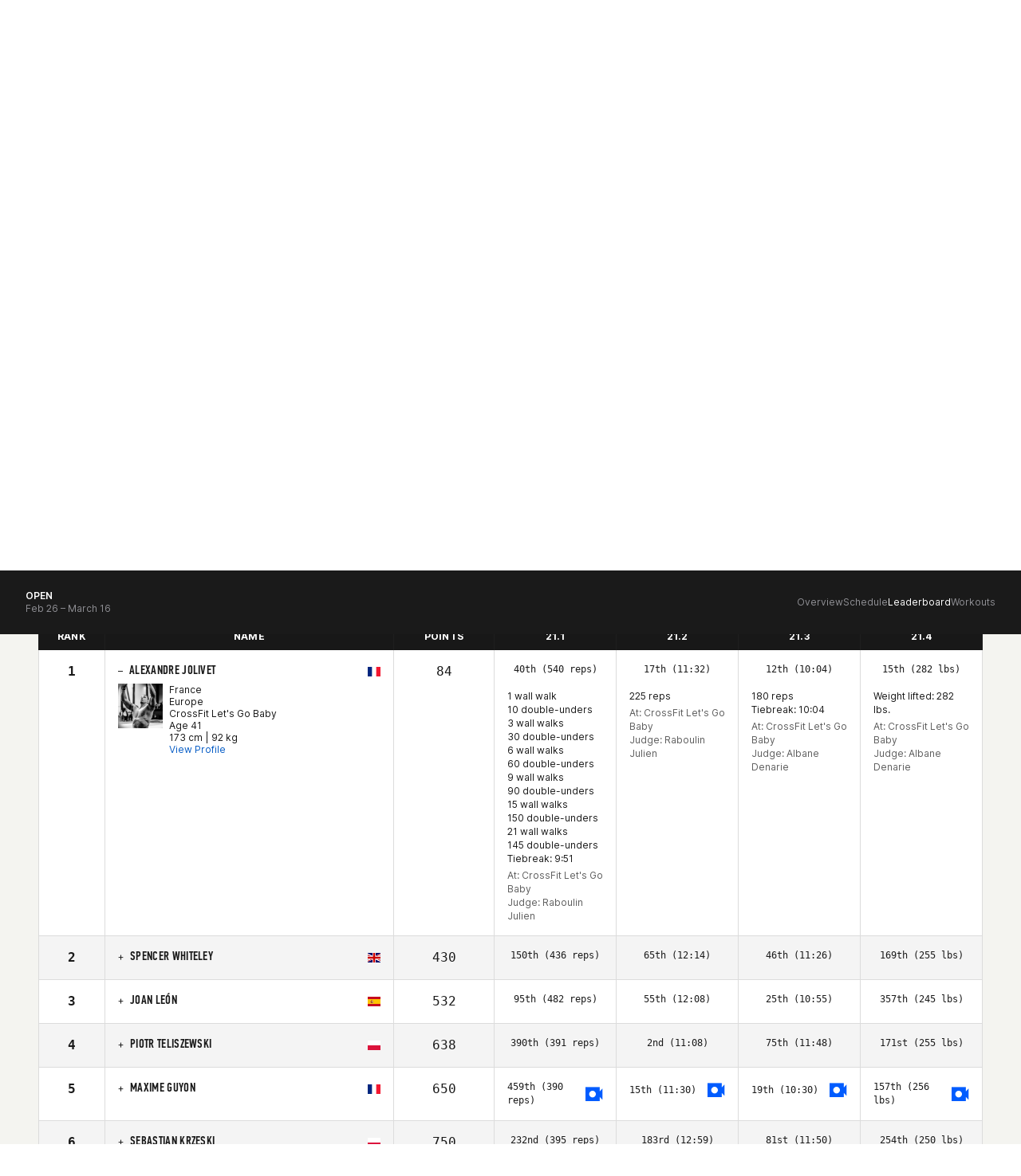

--- FILE ---
content_type: application/x-javascript; charset=utf-8
request_url: https://connect.facebook.net/signals/config/699178330801122?v=2.9.256&r=stable&domain=games.crossfit.com&hme=18f1088ef3e8892a74f943ddaee05e3bbd28c980d3b65c4c57d9fe86969d4bce&ex_m=95%2C158%2C135%2C20%2C67%2C68%2C128%2C63%2C42%2C129%2C72%2C62%2C10%2C142%2C81%2C15%2C94%2C123%2C116%2C70%2C73%2C122%2C139%2C103%2C144%2C7%2C3%2C4%2C6%2C5%2C2%2C82%2C92%2C145%2C226%2C170%2C56%2C228%2C229%2C49%2C185%2C27%2C69%2C234%2C233%2C173%2C29%2C55%2C9%2C58%2C88%2C89%2C90%2C96%2C119%2C28%2C26%2C121%2C118%2C117%2C136%2C71%2C138%2C137%2C44%2C54%2C112%2C14%2C141%2C39%2C215%2C217%2C180%2C23%2C24%2C25%2C17%2C18%2C38%2C34%2C36%2C35%2C77%2C83%2C87%2C101%2C127%2C130%2C40%2C102%2C21%2C19%2C108%2C64%2C32%2C132%2C131%2C133%2C124%2C22%2C31%2C53%2C100%2C140%2C65%2C16%2C134%2C105%2C76%2C61%2C30%2C195%2C165%2C285%2C213%2C156%2C198%2C191%2C166%2C98%2C120%2C75%2C110%2C48%2C41%2C43%2C104%2C109%2C115%2C52%2C59%2C114%2C47%2C50%2C46%2C91%2C143%2C0%2C113%2C13%2C111%2C11%2C1%2C51%2C84%2C57%2C60%2C107%2C80%2C79%2C146%2C147%2C85%2C86%2C8%2C93%2C45%2C125%2C78%2C74%2C66%2C106%2C97%2C37%2C126%2C33%2C99%2C12%2C148%2C241%2C240%2C242%2C247%2C248%2C249%2C245%2C236%2C172%2C221%2C287%2C214%2C211%2C235%2C237%2C231%2C159%2C205%2C187%2C168%2C284%2C152%2C176%2C160%2C193%2C264%2C263%2C260%2C227%2C261%2C262%2C149%2C207%2C254%2C151%2C181%2C203
body_size: 32266
content:
/**
* Copyright (c) 2017-present, Facebook, Inc. All rights reserved.
*
* You are hereby granted a non-exclusive, worldwide, royalty-free license to use,
* copy, modify, and distribute this software in source code or binary form for use
* in connection with the web services and APIs provided by Facebook.
*
* As with any software that integrates with the Facebook platform, your use of
* this software is subject to the Facebook Platform Policy
* [http://developers.facebook.com/policy/]. This copyright notice shall be
* included in all copies or substantial portions of the software.
*
* THE SOFTWARE IS PROVIDED "AS IS", WITHOUT WARRANTY OF ANY KIND, EXPRESS OR
* IMPLIED, INCLUDING BUT NOT LIMITED TO THE WARRANTIES OF MERCHANTABILITY, FITNESS
* FOR A PARTICULAR PURPOSE AND NONINFRINGEMENT. IN NO EVENT SHALL THE AUTHORS OR
* COPYRIGHT HOLDERS BE LIABLE FOR ANY CLAIM, DAMAGES OR OTHER LIABILITY, WHETHER
* IN AN ACTION OF CONTRACT, TORT OR OTHERWISE, ARISING FROM, OUT OF OR IN
* CONNECTION WITH THE SOFTWARE OR THE USE OR OTHER DEALINGS IN THE SOFTWARE.
*/
(function(e,t,n,r){var o={exports:{}},a=o.exports;(function(){var a=e.fbq;if(a.execStart=e.performance&&e.performance.now&&e.performance.now(),!(function(){var t=e.postMessage||function(){};return a?!0:(t({action:"FB_LOG",logType:"Facebook Pixel Error",logMessage:"Pixel code is not installed correctly on this page"},"*"),"error"in console,!1)})())return;function i(e){"@babel/helpers - typeof";return i=typeof Symbol=="function"&&typeof(typeof Symbol=="function"?Symbol.iterator:"@@iterator")=="symbol"?function(e){return typeof e}:function(e){return e&&typeof Symbol=="function"&&e.constructor===Symbol&&e!==(typeof Symbol=="function"?Symbol.prototype:"@@prototype")?"symbol":typeof e},i(e)}function l(e,t,n){return t=d(t),s(e,c()?Reflect.construct(t,n||[],d(e).constructor):t.apply(e,n))}function s(e,t){if(t&&(i(t)=="object"||typeof t=="function"))return t;if(t!==void 0)throw new TypeError("Derived constructors may only return object or undefined");return u(e)}function u(e){if(e===void 0)throw new ReferenceError("this hasn't been initialised - super() hasn't been called");return e}function c(){try{var e=!Boolean.prototype.valueOf.call(Reflect.construct(Boolean,[],function(){}))}catch(e){}return(c=function(){return!!e})()}function d(e){return d=Object.setPrototypeOf?Object.getPrototypeOf.bind():function(e){return e.__proto__||Object.getPrototypeOf(e)},d(e)}function m(e,t){if(typeof t!="function"&&t!==null)throw new TypeError("Super expression must either be null or a function");e.prototype=Object.create(t&&t.prototype,{constructor:{value:e,writable:!0,configurable:!0}}),Object.defineProperty(e,"prototype",{writable:!1}),t&&p(e,t)}function p(e,t){return p=Object.setPrototypeOf?Object.setPrototypeOf.bind():function(e,t){return e.__proto__=t,e},p(e,t)}function _(e,t){if(!(e instanceof t))throw new TypeError("Cannot call a class as a function")}function f(e,t){for(var n=0;n<t.length;n++){var r=t[n];r.enumerable=r.enumerable||!1,r.configurable=!0,"value"in r&&(r.writable=!0),Object.defineProperty(e,k(r.key),r)}}function g(e,t,n){return t&&f(e.prototype,t),n&&f(e,n),Object.defineProperty(e,"prototype",{writable:!1}),e}function h(e,t){return S(e)||v(e,t)||C(e,t)||y()}function y(){throw new TypeError("Invalid attempt to destructure non-iterable instance.\nIn order to be iterable, non-array objects must have a [Symbol.iterator]() method.")}function C(e,t){if(e){if(typeof e=="string")return b(e,t);var n={}.toString.call(e).slice(8,-1);return n==="Object"&&e.constructor&&(n=e.constructor.name),n==="Map"||n==="Set"?Array.from(e):n==="Arguments"||/^(?:Ui|I)nt(?:8|16|32)(?:Clamped)?Array$/.test(n)?b(e,t):void 0}}function b(e,t){(t==null||t>e.length)&&(t=e.length);for(var n=0,r=Array(t);n<t;n++)r[n]=e[n];return r}function v(e,t){var n=e==null?null:typeof Symbol!="undefined"&&e[typeof Symbol=="function"?Symbol.iterator:"@@iterator"]||e["@@iterator"];if(n!=null){var r,o,a,i,l=[],s=!0,u=!1;try{if(a=(n=n.call(e)).next,t===0){if(Object(n)!==n)return;s=!1}else for(;!(s=(r=a.call(n)).done)&&(l.push(r.value),l.length!==t);s=!0);}catch(e){u=!0,o=e}finally{try{if(!s&&n.return!=null&&(i=n.return(),Object(i)!==i))return}finally{if(u)throw o}}return l}}function S(e){if(Array.isArray(e))return e}function R(e,t){var n=Object.keys(e);if(Object.getOwnPropertySymbols){var r=Object.getOwnPropertySymbols(e);t&&(r=r.filter(function(t){return Object.getOwnPropertyDescriptor(e,t).enumerable})),n.push.apply(n,r)}return n}function L(e){for(var t=1;t<arguments.length;t++){var n=arguments[t]!=null?arguments[t]:{};t%2?R(Object(n),!0).forEach(function(t){E(e,t,n[t])}):Object.getOwnPropertyDescriptors?Object.defineProperties(e,Object.getOwnPropertyDescriptors(n)):R(Object(n)).forEach(function(t){Object.defineProperty(e,t,Object.getOwnPropertyDescriptor(n,t))})}return e}function E(e,t,n){return(t=k(t))in e?Object.defineProperty(e,t,{value:n,enumerable:!0,configurable:!0,writable:!0}):e[t]=n,e}function k(e){var t=I(e,"string");return i(t)=="symbol"?t:t+""}function I(e,t){if(i(e)!="object"||!e)return e;var n=e[typeof Symbol=="function"?Symbol.toPrimitive:"@@toPrimitive"];if(n!==void 0){var r=n.call(e,t||"default");if(i(r)!="object")return r;throw new TypeError("@@toPrimitive must return a primitive value.")}return(t==="string"?String:Number)(e)}a.__fbeventsModules||(a.__fbeventsModules={},a.__fbeventsResolvedModules={},a.getFbeventsModules=function(e){return a.__fbeventsResolvedModules[e]||(a.__fbeventsResolvedModules[e]=a.__fbeventsModules[e]()),a.__fbeventsResolvedModules[e]},a.fbIsModuleLoaded=function(e){return!!a.__fbeventsModules[e]},a.ensureModuleRegistered=function(e,t){a.fbIsModuleLoaded(e)||(a.__fbeventsModules[e]=t)})
,a.ensureModuleRegistered("fbevents.plugins.inferredevents",function(){
return o.exports})})()})(window,document,location,history);
(function(e,t,n,r){var o={exports:{}},a=o.exports;(function(){var a=e.fbq;if(a.execStart=e.performance&&e.performance.now&&e.performance.now(),!(function(){var t=e.postMessage||function(){};return a?!0:(t({action:"FB_LOG",logType:"Facebook Pixel Error",logMessage:"Pixel code is not installed correctly on this page"},"*"),"error"in console,!1)})())return;function i(e){"@babel/helpers - typeof";return i=typeof Symbol=="function"&&typeof(typeof Symbol=="function"?Symbol.iterator:"@@iterator")=="symbol"?function(e){return typeof e}:function(e){return e&&typeof Symbol=="function"&&e.constructor===Symbol&&e!==(typeof Symbol=="function"?Symbol.prototype:"@@prototype")?"symbol":typeof e},i(e)}function l(e,t){for(var n=0;n<t.length;n++){var r=t[n];r.enumerable=r.enumerable||!1,r.configurable=!0,"value"in r&&(r.writable=!0),Object.defineProperty(e,u(r.key),r)}}function s(e,t,n){return t&&l(e.prototype,t),n&&l(e,n),Object.defineProperty(e,"prototype",{writable:!1}),e}function u(e){var t=c(e,"string");return i(t)=="symbol"?t:t+""}function c(e,t){if(i(e)!="object"||!e)return e;var n=e[typeof Symbol=="function"?Symbol.toPrimitive:"@@toPrimitive"];if(n!==void 0){var r=n.call(e,t||"default");if(i(r)!="object")return r;throw new TypeError("@@toPrimitive must return a primitive value.")}return(t==="string"?String:Number)(e)}function d(e,t){if(!(e instanceof t))throw new TypeError("Cannot call a class as a function")}function m(e,t,n){return t=g(t),p(e,f()?Reflect.construct(t,n||[],g(e).constructor):t.apply(e,n))}function p(e,t){if(t&&(i(t)=="object"||typeof t=="function"))return t;if(t!==void 0)throw new TypeError("Derived constructors may only return object or undefined");return _(e)}function _(e){if(e===void 0)throw new ReferenceError("this hasn't been initialised - super() hasn't been called");return e}function f(){try{var e=!Boolean.prototype.valueOf.call(Reflect.construct(Boolean,[],function(){}))}catch(e){}return(f=function(){return!!e})()}function g(e){return g=Object.setPrototypeOf?Object.getPrototypeOf.bind():function(e){return e.__proto__||Object.getPrototypeOf(e)},g(e)}function h(e,t){if(typeof t!="function"&&t!==null)throw new TypeError("Super expression must either be null or a function");e.prototype=Object.create(t&&t.prototype,{constructor:{value:e,writable:!0,configurable:!0}}),Object.defineProperty(e,"prototype",{writable:!1}),t&&y(e,t)}function y(e,t){return y=Object.setPrototypeOf?Object.setPrototypeOf.bind():function(e,t){return e.__proto__=t,e},y(e,t)}function C(e,t){return L(e)||R(e,t)||v(e,t)||b()}function b(){throw new TypeError("Invalid attempt to destructure non-iterable instance.\nIn order to be iterable, non-array objects must have a [Symbol.iterator]() method.")}function v(e,t){if(e){if(typeof e=="string")return S(e,t);var n={}.toString.call(e).slice(8,-1);return n==="Object"&&e.constructor&&(n=e.constructor.name),n==="Map"||n==="Set"?Array.from(e):n==="Arguments"||/^(?:Ui|I)nt(?:8|16|32)(?:Clamped)?Array$/.test(n)?S(e,t):void 0}}function S(e,t){(t==null||t>e.length)&&(t=e.length);for(var n=0,r=Array(t);n<t;n++)r[n]=e[n];return r}function R(e,t){var n=e==null?null:typeof Symbol!="undefined"&&e[typeof Symbol=="function"?Symbol.iterator:"@@iterator"]||e["@@iterator"];if(n!=null){var r,o,a,i,l=[],s=!0,u=!1;try{if(a=(n=n.call(e)).next,t===0){if(Object(n)!==n)return;s=!1}else for(;!(s=(r=a.call(n)).done)&&(l.push(r.value),l.length!==t);s=!0);}catch(e){u=!0,o=e}finally{try{if(!s&&n.return!=null&&(i=n.return(),Object(i)!==i))return}finally{if(u)throw o}}return l}}function L(e){if(Array.isArray(e))return e}a.__fbeventsModules||(a.__fbeventsModules={},a.__fbeventsResolvedModules={},a.getFbeventsModules=function(e){return a.__fbeventsResolvedModules[e]||(a.__fbeventsResolvedModules[e]=a.__fbeventsModules[e]()),a.__fbeventsResolvedModules[e]},a.fbIsModuleLoaded=function(e){return!!a.__fbeventsModules[e]},a.ensureModuleRegistered=function(e,t){a.fbIsModuleLoaded(e)||(a.__fbeventsModules[e]=t)})
,a.ensureModuleRegistered("fbevents.plugins.identity",function(){
return o.exports})})()})(window,document,location,history);
(function(e,t,n,r){var o={exports:{}},a=o.exports;(function(){var a=e.fbq;a.execStart=e.performance&&e.performance.now&&e.performance.now(),(function(){var t=e.postMessage||function(){};return a?!0:(t({action:"FB_LOG",logType:"Facebook Pixel Error",logMessage:"Pixel code is not installed correctly on this page"},"*"),"error"in console,!1)})()&&(a.__fbeventsModules||(a.__fbeventsModules={},a.__fbeventsResolvedModules={},a.getFbeventsModules=function(e){return a.__fbeventsResolvedModules[e]||(a.__fbeventsResolvedModules[e]=a.__fbeventsModules[e]()),a.__fbeventsResolvedModules[e]},a.fbIsModuleLoaded=function(e){return!!a.__fbeventsModules[e]},a.ensureModuleRegistered=function(e,t){a.fbIsModuleLoaded(e)||(a.__fbeventsModules[e]=t)})
,a.ensureModuleRegistered("fbevents.plugins.iwlbootstrapper",function(){
return o.exports}))})()})(window,document,location,history);
(function(e,t,n,r){var o={exports:{}},a=o.exports;(function(){var a=e.fbq;if(a.execStart=e.performance&&e.performance.now&&e.performance.now(),!(function(){var t=e.postMessage||function(){};return a?!0:(t({action:"FB_LOG",logType:"Facebook Pixel Error",logMessage:"Pixel code is not installed correctly on this page"},"*"),"error"in console,!1)})())return;function i(e,t){for(var n=0;n<t.length;n++){var r=t[n];r.enumerable=r.enumerable||!1,r.configurable=!0,"value"in r&&(r.writable=!0),Object.defineProperty(e,h(r.key),r)}}function l(e,t,n){return t&&i(e.prototype,t),n&&i(e,n),Object.defineProperty(e,"prototype",{writable:!1}),e}function s(e,t){if(!(e instanceof t))throw new TypeError("Cannot call a class as a function")}function u(e,t,n){return t=p(t),c(e,m()?Reflect.construct(t,n||[],p(e).constructor):t.apply(e,n))}function c(e,t){if(t&&(b(t)=="object"||typeof t=="function"))return t;if(t!==void 0)throw new TypeError("Derived constructors may only return object or undefined");return d(e)}function d(e){if(e===void 0)throw new ReferenceError("this hasn't been initialised - super() hasn't been called");return e}function m(){try{var e=!Boolean.prototype.valueOf.call(Reflect.construct(Boolean,[],function(){}))}catch(e){}return(m=function(){return!!e})()}function p(e){return p=Object.setPrototypeOf?Object.getPrototypeOf.bind():function(e){return e.__proto__||Object.getPrototypeOf(e)},p(e)}function _(e,t){if(typeof t!="function"&&t!==null)throw new TypeError("Super expression must either be null or a function");e.prototype=Object.create(t&&t.prototype,{constructor:{value:e,writable:!0,configurable:!0}}),Object.defineProperty(e,"prototype",{writable:!1}),t&&f(e,t)}function f(e,t){return f=Object.setPrototypeOf?Object.setPrototypeOf.bind():function(e,t){return e.__proto__=t,e},f(e,t)}function g(e,t,n){return(t=h(t))in e?Object.defineProperty(e,t,{value:n,enumerable:!0,configurable:!0,writable:!0}):e[t]=n,e}function h(e){var t=y(e,"string");return b(t)=="symbol"?t:t+""}function y(e,t){if(b(e)!="object"||!e)return e;var n=e[typeof Symbol=="function"?Symbol.toPrimitive:"@@toPrimitive"];if(n!==void 0){var r=n.call(e,t||"default");if(b(r)!="object")return r;throw new TypeError("@@toPrimitive must return a primitive value.")}return(t==="string"?String:Number)(e)}function C(e,t){var n=typeof Symbol!="undefined"&&e[typeof Symbol=="function"?Symbol.iterator:"@@iterator"]||e["@@iterator"];if(!n){if(Array.isArray(e)||(n=R(e))||t&&e&&typeof e.length=="number"){n&&(e=n);var r=0,o=function(){};return{s:o,n:function(){return r>=e.length?{done:!0}:{done:!1,value:e[r++]}},e:function(t){throw t},f:o}}throw new TypeError("Invalid attempt to iterate non-iterable instance.\nIn order to be iterable, non-array objects must have a [Symbol.iterator]() method.")}var a,i=!0,l=!1;return{s:function(){n=n.call(e)},n:function(){var e=n.next();return i=e.done,e},e:function(t){l=!0,a=t},f:function(){try{i||n.return==null||n.return()}finally{if(l)throw a}}}}function b(e){"@babel/helpers - typeof";return b=typeof Symbol=="function"&&typeof(typeof Symbol=="function"?Symbol.iterator:"@@iterator")=="symbol"?function(e){return typeof e}:function(e){return e&&typeof Symbol=="function"&&e.constructor===Symbol&&e!==(typeof Symbol=="function"?Symbol.prototype:"@@prototype")?"symbol":typeof e},b(e)}function v(e){return E(e)||L(e)||R(e)||S()}function S(){throw new TypeError("Invalid attempt to spread non-iterable instance.\nIn order to be iterable, non-array objects must have a [Symbol.iterator]() method.")}function R(e,t){if(e){if(typeof e=="string")return k(e,t);var n={}.toString.call(e).slice(8,-1);return n==="Object"&&e.constructor&&(n=e.constructor.name),n==="Map"||n==="Set"?Array.from(e):n==="Arguments"||/^(?:Ui|I)nt(?:8|16|32)(?:Clamped)?Array$/.test(n)?k(e,t):void 0}}function L(e){if(typeof Symbol!="undefined"&&e[typeof Symbol=="function"?Symbol.iterator:"@@iterator"]!=null||e["@@iterator"]!=null)return Array.from(e)}function E(e){if(Array.isArray(e))return k(e)}function k(e,t){(t==null||t>e.length)&&(t=e.length);for(var n=0,r=Array(t);n<t;n++)r[n]=e[n];return r}a.__fbeventsModules||(a.__fbeventsModules={},a.__fbeventsResolvedModules={},a.getFbeventsModules=function(e){return a.__fbeventsResolvedModules[e]||(a.__fbeventsResolvedModules[e]=a.__fbeventsModules[e]()),a.__fbeventsResolvedModules[e]},a.fbIsModuleLoaded=function(e){return!!a.__fbeventsModules[e]},a.ensureModuleRegistered=function(e,t){a.fbIsModuleLoaded(e)||(a.__fbeventsModules[e]=t)})
,a.ensureModuleRegistered("fbevents.plugins.cookie",function(){
return o.exports})})()})(window,document,location,history);
(function(e,t,n,r){var o={exports:{}},a=o.exports;(function(){var a=e.fbq;if(a.execStart=e.performance&&e.performance.now&&e.performance.now(),!(function(){var t=e.postMessage||function(){};return a?!0:(t({action:"FB_LOG",logType:"Facebook Pixel Error",logMessage:"Pixel code is not installed correctly on this page"},"*"),"error"in console,!1)})())return;function i(e){"@babel/helpers - typeof";return i=typeof Symbol=="function"&&typeof(typeof Symbol=="function"?Symbol.iterator:"@@iterator")=="symbol"?function(e){return typeof e}:function(e){return e&&typeof Symbol=="function"&&e.constructor===Symbol&&e!==(typeof Symbol=="function"?Symbol.prototype:"@@prototype")?"symbol":typeof e},i(e)}function l(e,t){var n=Object.keys(e);if(Object.getOwnPropertySymbols){var r=Object.getOwnPropertySymbols(e);t&&(r=r.filter(function(t){return Object.getOwnPropertyDescriptor(e,t).enumerable})),n.push.apply(n,r)}return n}function s(e){for(var t=1;t<arguments.length;t++){var n=arguments[t]!=null?arguments[t]:{};t%2?l(Object(n),!0).forEach(function(t){u(e,t,n[t])}):Object.getOwnPropertyDescriptors?Object.defineProperties(e,Object.getOwnPropertyDescriptors(n)):l(Object(n)).forEach(function(t){Object.defineProperty(e,t,Object.getOwnPropertyDescriptor(n,t))})}return e}function u(e,t,n){return(t=c(t))in e?Object.defineProperty(e,t,{value:n,enumerable:!0,configurable:!0,writable:!0}):e[t]=n,e}function c(e){var t=d(e,"string");return i(t)=="symbol"?t:t+""}function d(e,t){if(i(e)!="object"||!e)return e;var n=e[typeof Symbol=="function"?Symbol.toPrimitive:"@@toPrimitive"];if(n!==void 0){var r=n.call(e,t||"default");if(i(r)!="object")return r;throw new TypeError("@@toPrimitive must return a primitive value.")}return(t==="string"?String:Number)(e)}a.__fbeventsModules||(a.__fbeventsModules={},a.__fbeventsResolvedModules={},a.getFbeventsModules=function(e){return a.__fbeventsResolvedModules[e]||(a.__fbeventsResolvedModules[e]=a.__fbeventsModules[e]()),a.__fbeventsResolvedModules[e]},a.fbIsModuleLoaded=function(e){return!!a.__fbeventsModules[e]},a.ensureModuleRegistered=function(e,t){a.fbIsModuleLoaded(e)||(a.__fbeventsModules[e]=t)})
,a.ensureModuleRegistered("fbevents.plugins.automaticmatchingforpartnerintegrations",function(){
return o.exports})})()})(window,document,location,history);
(function(e,t,n,r){var o={exports:{}},a=o.exports;(function(){var a=e.fbq;a.execStart=e.performance&&e.performance.now&&e.performance.now(),(function(){var t=e.postMessage||function(){};return a?!0:(t({action:"FB_LOG",logType:"Facebook Pixel Error",logMessage:"Pixel code is not installed correctly on this page"},"*"),"error"in console,!1)})()&&(a.__fbeventsModules||(a.__fbeventsModules={},a.__fbeventsResolvedModules={},a.getFbeventsModules=function(e){return a.__fbeventsResolvedModules[e]||(a.__fbeventsResolvedModules[e]=a.__fbeventsModules[e]()),a.__fbeventsResolvedModules[e]},a.fbIsModuleLoaded=function(e){return!!a.__fbeventsModules[e]},a.ensureModuleRegistered=function(e,t){a.fbIsModuleLoaded(e)||(a.__fbeventsModules[e]=t)})
,a.ensureModuleRegistered("fbevents.plugins.prohibitedsources",function(){
return o.exports}))})()})(window,document,location,history);
(function(e,t,n,r){var o={exports:{}},a=o.exports;(function(){var a=e.fbq;a.execStart=e.performance&&e.performance.now&&e.performance.now(),(function(){var t=e.postMessage||function(){};return a?!0:(t({action:"FB_LOG",logType:"Facebook Pixel Error",logMessage:"Pixel code is not installed correctly on this page"},"*"),"error"in console,!1)})()&&(a.__fbeventsModules||(a.__fbeventsModules={},a.__fbeventsResolvedModules={},a.getFbeventsModules=function(e){return a.__fbeventsResolvedModules[e]||(a.__fbeventsResolvedModules[e]=a.__fbeventsModules[e]()),a.__fbeventsResolvedModules[e]},a.fbIsModuleLoaded=function(e){return!!a.__fbeventsModules[e]},a.ensureModuleRegistered=function(e,t){a.fbIsModuleLoaded(e)||(a.__fbeventsModules[e]=t)})
,a.ensureModuleRegistered("fbevents.plugins.unwanteddata",function(){
return o.exports}))})()})(window,document,location,history);
(function(e,t,n,r){var o={exports:{}},a=o.exports;(function(){var a=e.fbq;if(a.execStart=e.performance&&e.performance.now&&e.performance.now(),!(function(){var t=e.postMessage||function(){};return a?!0:(t({action:"FB_LOG",logType:"Facebook Pixel Error",logMessage:"Pixel code is not installed correctly on this page"},"*"),"error"in console,!1)})())return;function i(e,t){var n=typeof Symbol!="undefined"&&e[typeof Symbol=="function"?Symbol.iterator:"@@iterator"]||e["@@iterator"];if(!n){if(Array.isArray(e)||(n=l(e))||t&&e&&typeof e.length=="number"){n&&(e=n);var r=0,o=function(){};return{s:o,n:function(){return r>=e.length?{done:!0}:{done:!1,value:e[r++]}},e:function(t){throw t},f:o}}throw new TypeError("Invalid attempt to iterate non-iterable instance.\nIn order to be iterable, non-array objects must have a [Symbol.iterator]() method.")}var a,i=!0,s=!1;return{s:function(){n=n.call(e)},n:function(){var e=n.next();return i=e.done,e},e:function(t){s=!0,a=t},f:function(){try{i||n.return==null||n.return()}finally{if(s)throw a}}}}function l(e,t){if(e){if(typeof e=="string")return s(e,t);var n={}.toString.call(e).slice(8,-1);return n==="Object"&&e.constructor&&(n=e.constructor.name),n==="Map"||n==="Set"?Array.from(e):n==="Arguments"||/^(?:Ui|I)nt(?:8|16|32)(?:Clamped)?Array$/.test(n)?s(e,t):void 0}}function s(e,t){(t==null||t>e.length)&&(t=e.length);for(var n=0,r=Array(t);n<t;n++)r[n]=e[n];return r}function u(e){"@babel/helpers - typeof";return u=typeof Symbol=="function"&&typeof(typeof Symbol=="function"?Symbol.iterator:"@@iterator")=="symbol"?function(e){return typeof e}:function(e){return e&&typeof Symbol=="function"&&e.constructor===Symbol&&e!==(typeof Symbol=="function"?Symbol.prototype:"@@prototype")?"symbol":typeof e},u(e)}a.__fbeventsModules||(a.__fbeventsModules={},a.__fbeventsResolvedModules={},a.getFbeventsModules=function(e){return a.__fbeventsResolvedModules[e]||(a.__fbeventsResolvedModules[e]=a.__fbeventsModules[e]()),a.__fbeventsResolvedModules[e]},a.fbIsModuleLoaded=function(e){return!!a.__fbeventsModules[e]},a.ensureModuleRegistered=function(e,t){a.fbIsModuleLoaded(e)||(a.__fbeventsModules[e]=t)})
,a.ensureModuleRegistered("fbevents.plugins.iabpcmaebridge",function(){
return o.exports})})()})(window,document,location,history);
(function(e,t,n,r){var o={exports:{}},a=o.exports;(function(){var a=e.fbq;if(a.execStart=e.performance&&e.performance.now&&e.performance.now(),!(function(){var t=e.postMessage||function(){};return a?!0:(t({action:"FB_LOG",logType:"Facebook Pixel Error",logMessage:"Pixel code is not installed correctly on this page"},"*"),"error"in console,!1)})())return;function i(e,t){var n=typeof Symbol!="undefined"&&e[typeof Symbol=="function"?Symbol.iterator:"@@iterator"]||e["@@iterator"];if(!n){if(Array.isArray(e)||(n=R(e))||t&&e&&typeof e.length=="number"){n&&(e=n);var r=0,o=function(){};return{s:o,n:function(){return r>=e.length?{done:!0}:{done:!1,value:e[r++]}},e:function(t){throw t},f:o}}throw new TypeError("Invalid attempt to iterate non-iterable instance.\nIn order to be iterable, non-array objects must have a [Symbol.iterator]() method.")}var a,i=!0,l=!1;return{s:function(){n=n.call(e)},n:function(){var e=n.next();return i=e.done,e},e:function(t){l=!0,a=t},f:function(){try{i||n.return==null||n.return()}finally{if(l)throw a}}}}function l(e){"@babel/helpers - typeof";return l=typeof Symbol=="function"&&typeof(typeof Symbol=="function"?Symbol.iterator:"@@iterator")=="symbol"?function(e){return typeof e}:function(e){return e&&typeof Symbol=="function"&&e.constructor===Symbol&&e!==(typeof Symbol=="function"?Symbol.prototype:"@@prototype")?"symbol":typeof e},l(e)}function s(e,t){for(var n=0;n<t.length;n++){var r=t[n];r.enumerable=r.enumerable||!1,r.configurable=!0,"value"in r&&(r.writable=!0),Object.defineProperty(e,C(r.key),r)}}function u(e,t,n){return t&&s(e.prototype,t),n&&s(e,n),Object.defineProperty(e,"prototype",{writable:!1}),e}function c(e,t){if(!(e instanceof t))throw new TypeError("Cannot call a class as a function")}function d(e,t,n){return t=f(t),m(e,_()?Reflect.construct(t,n||[],f(e).constructor):t.apply(e,n))}function m(e,t){if(t&&(l(t)=="object"||typeof t=="function"))return t;if(t!==void 0)throw new TypeError("Derived constructors may only return object or undefined");return p(e)}function p(e){if(e===void 0)throw new ReferenceError("this hasn't been initialised - super() hasn't been called");return e}function _(){try{var e=!Boolean.prototype.valueOf.call(Reflect.construct(Boolean,[],function(){}))}catch(e){}return(_=function(){return!!e})()}function f(e){return f=Object.setPrototypeOf?Object.getPrototypeOf.bind():function(e){return e.__proto__||Object.getPrototypeOf(e)},f(e)}function g(e,t){if(typeof t!="function"&&t!==null)throw new TypeError("Super expression must either be null or a function");e.prototype=Object.create(t&&t.prototype,{constructor:{value:e,writable:!0,configurable:!0}}),Object.defineProperty(e,"prototype",{writable:!1}),t&&h(e,t)}function h(e,t){return h=Object.setPrototypeOf?Object.setPrototypeOf.bind():function(e,t){return e.__proto__=t,e},h(e,t)}function y(e,t,n){return(t=C(t))in e?Object.defineProperty(e,t,{value:n,enumerable:!0,configurable:!0,writable:!0}):e[t]=n,e}function C(e){var t=b(e,"string");return l(t)=="symbol"?t:t+""}function b(e,t){if(l(e)!="object"||!e)return e;var n=e[typeof Symbol=="function"?Symbol.toPrimitive:"@@toPrimitive"];if(n!==void 0){var r=n.call(e,t||"default");if(l(r)!="object")return r;throw new TypeError("@@toPrimitive must return a primitive value.")}return(t==="string"?String:Number)(e)}function v(e){return E(e)||L(e)||R(e)||S()}function S(){throw new TypeError("Invalid attempt to spread non-iterable instance.\nIn order to be iterable, non-array objects must have a [Symbol.iterator]() method.")}function R(e,t){if(e){if(typeof e=="string")return k(e,t);var n={}.toString.call(e).slice(8,-1);return n==="Object"&&e.constructor&&(n=e.constructor.name),n==="Map"||n==="Set"?Array.from(e):n==="Arguments"||/^(?:Ui|I)nt(?:8|16|32)(?:Clamped)?Array$/.test(n)?k(e,t):void 0}}function L(e){if(typeof Symbol!="undefined"&&e[typeof Symbol=="function"?Symbol.iterator:"@@iterator"]!=null||e["@@iterator"]!=null)return Array.from(e)}function E(e){if(Array.isArray(e))return k(e)}function k(e,t){(t==null||t>e.length)&&(t=e.length);for(var n=0,r=Array(t);n<t;n++)r[n]=e[n];return r}a.__fbeventsModules||(a.__fbeventsModules={},a.__fbeventsResolvedModules={},a.getFbeventsModules=function(e){return a.__fbeventsResolvedModules[e]||(a.__fbeventsResolvedModules[e]=a.__fbeventsModules[e]()),a.__fbeventsResolvedModules[e]},a.fbIsModuleLoaded=function(e){return!!a.__fbeventsModules[e]},a.ensureModuleRegistered=function(e,t){a.fbIsModuleLoaded(e)||(a.__fbeventsModules[e]=t)})
,a.ensureModuleRegistered("fbevents.plugins.browserproperties",function(){
return o.exports})})()})(window,document,location,history);
(function(e,t,n,r){var o={exports:{}},a=o.exports;(function(){var a=e.fbq;a.execStart=e.performance&&e.performance.now&&e.performance.now(),(function(){var t=e.postMessage||function(){};return a?!0:(t({action:"FB_LOG",logType:"Facebook Pixel Error",logMessage:"Pixel code is not installed correctly on this page"},"*"),"error"in console,!1)})()&&(a.__fbeventsModules||(a.__fbeventsModules={},a.__fbeventsResolvedModules={},a.getFbeventsModules=function(e){return a.__fbeventsResolvedModules[e]||(a.__fbeventsResolvedModules[e]=a.__fbeventsModules[e]()),a.__fbeventsResolvedModules[e]},a.fbIsModuleLoaded=function(e){return!!a.__fbeventsModules[e]},a.ensureModuleRegistered=function(e,t){a.fbIsModuleLoaded(e)||(a.__fbeventsModules[e]=t)})
,a.ensureModuleRegistered("fbevents.plugins.eventvalidation",function(){
return o.exports}))})()})(window,document,location,history);
(function(e,t,n,r){var o={exports:{}},a=o.exports;(function(){var a=e.fbq;if(a.execStart=e.performance&&e.performance.now&&e.performance.now(),!(function(){var t=e.postMessage||function(){};return a?!0:(t({action:"FB_LOG",logType:"Facebook Pixel Error",logMessage:"Pixel code is not installed correctly on this page"},"*"),"error"in console,!1)})())return;function i(e,t){var n=typeof Symbol!="undefined"&&e[typeof Symbol=="function"?Symbol.iterator:"@@iterator"]||e["@@iterator"];if(!n){if(Array.isArray(e)||(n=l(e))||t&&e&&typeof e.length=="number"){n&&(e=n);var r=0,o=function(){};return{s:o,n:function(){return r>=e.length?{done:!0}:{done:!1,value:e[r++]}},e:function(t){throw t},f:o}}throw new TypeError("Invalid attempt to iterate non-iterable instance.\nIn order to be iterable, non-array objects must have a [Symbol.iterator]() method.")}var a,i=!0,s=!1;return{s:function(){n=n.call(e)},n:function(){var e=n.next();return i=e.done,e},e:function(t){s=!0,a=t},f:function(){try{i||n.return==null||n.return()}finally{if(s)throw a}}}}function l(e,t){if(e){if(typeof e=="string")return s(e,t);var n={}.toString.call(e).slice(8,-1);return n==="Object"&&e.constructor&&(n=e.constructor.name),n==="Map"||n==="Set"?Array.from(e):n==="Arguments"||/^(?:Ui|I)nt(?:8|16|32)(?:Clamped)?Array$/.test(n)?s(e,t):void 0}}function s(e,t){(t==null||t>e.length)&&(t=e.length);for(var n=0,r=Array(t);n<t;n++)r[n]=e[n];return r}a.__fbeventsModules||(a.__fbeventsModules={},a.__fbeventsResolvedModules={},a.getFbeventsModules=function(e){return a.__fbeventsResolvedModules[e]||(a.__fbeventsResolvedModules[e]=a.__fbeventsModules[e]()),a.__fbeventsResolvedModules[e]},a.fbIsModuleLoaded=function(e){return!!a.__fbeventsModules[e]},a.ensureModuleRegistered=function(e,t){a.fbIsModuleLoaded(e)||(a.__fbeventsModules[e]=t)})
,a.ensureModuleRegistered("fbevents.plugins.clienthint",function(){
return o.exports})})()})(window,document,location,history);
(function(e,t,n,r){var o={exports:{}},a=o.exports;(function(){var a=e.fbq;if(a.execStart=e.performance&&e.performance.now&&e.performance.now(),!(function(){var t=e.postMessage||function(){};return a?!0:(t({action:"FB_LOG",logType:"Facebook Pixel Error",logMessage:"Pixel code is not installed correctly on this page"},"*"),"error"in console,!1)})())return;function i(e,t){var n=typeof Symbol!="undefined"&&e[typeof Symbol=="function"?Symbol.iterator:"@@iterator"]||e["@@iterator"];if(!n){if(Array.isArray(e)||(n=l(e))||t&&e&&typeof e.length=="number"){n&&(e=n);var r=0,o=function(){};return{s:o,n:function(){return r>=e.length?{done:!0}:{done:!1,value:e[r++]}},e:function(t){throw t},f:o}}throw new TypeError("Invalid attempt to iterate non-iterable instance.\nIn order to be iterable, non-array objects must have a [Symbol.iterator]() method.")}var a,i=!0,s=!1;return{s:function(){n=n.call(e)},n:function(){var e=n.next();return i=e.done,e},e:function(t){s=!0,a=t},f:function(){try{i||n.return==null||n.return()}finally{if(s)throw a}}}}function l(e,t){if(e){if(typeof e=="string")return s(e,t);var n={}.toString.call(e).slice(8,-1);return n==="Object"&&e.constructor&&(n=e.constructor.name),n==="Map"||n==="Set"?Array.from(e):n==="Arguments"||/^(?:Ui|I)nt(?:8|16|32)(?:Clamped)?Array$/.test(n)?s(e,t):void 0}}function s(e,t){(t==null||t>e.length)&&(t=e.length);for(var n=0,r=Array(t);n<t;n++)r[n]=e[n];return r}function u(e){"@babel/helpers - typeof";return u=typeof Symbol=="function"&&typeof(typeof Symbol=="function"?Symbol.iterator:"@@iterator")=="symbol"?function(e){return typeof e}:function(e){return e&&typeof Symbol=="function"&&e.constructor===Symbol&&e!==(typeof Symbol=="function"?Symbol.prototype:"@@prototype")?"symbol":typeof e},u(e)}a.__fbeventsModules||(a.__fbeventsModules={},a.__fbeventsResolvedModules={},a.getFbeventsModules=function(e){return a.__fbeventsResolvedModules[e]||(a.__fbeventsResolvedModules[e]=a.__fbeventsModules[e]()),a.__fbeventsResolvedModules[e]},a.fbIsModuleLoaded=function(e){return!!a.__fbeventsModules[e]},a.ensureModuleRegistered=function(e,t){a.fbIsModuleLoaded(e)||(a.__fbeventsModules[e]=t)})
,a.ensureModuleRegistered("fbevents.plugins.lastexternalreferrer",function(){
return o.exports})})()})(window,document,location,history);
(function(e,t,n,r){var o={exports:{}},a=o.exports;(function(){var a=e.fbq;a.execStart=e.performance&&e.performance.now&&e.performance.now(),(function(){var t=e.postMessage||function(){};return a?!0:(t({action:"FB_LOG",logType:"Facebook Pixel Error",logMessage:"Pixel code is not installed correctly on this page"},"*"),"error"in console,!1)})()&&(a.__fbeventsModules||(a.__fbeventsModules={},a.__fbeventsResolvedModules={},a.getFbeventsModules=function(e){return a.__fbeventsResolvedModules[e]||(a.__fbeventsResolvedModules[e]=a.__fbeventsModules[e]()),a.__fbeventsResolvedModules[e]},a.fbIsModuleLoaded=function(e){return!!a.__fbeventsModules[e]},a.ensureModuleRegistered=function(e,t){a.fbIsModuleLoaded(e)||(a.__fbeventsModules[e]=t)})
,a.ensureModuleRegistered("fbevents.plugins.cookiedeprecationlabel",function(){
return o.exports}))})()})(window,document,location,history);
(function(e,t,n,r){var o={exports:{}},a=o.exports;(function(){var a=e.fbq;a.execStart=e.performance&&e.performance.now&&e.performance.now(),(function(){var t=e.postMessage||function(){};return a?!0:(t({action:"FB_LOG",logType:"Facebook Pixel Error",logMessage:"Pixel code is not installed correctly on this page"},"*"),"error"in console,!1)})()&&(a.__fbeventsModules||(a.__fbeventsModules={},a.__fbeventsResolvedModules={},a.getFbeventsModules=function(e){return a.__fbeventsResolvedModules[e]||(a.__fbeventsResolvedModules[e]=a.__fbeventsModules[e]()),a.__fbeventsResolvedModules[e]},a.fbIsModuleLoaded=function(e){return!!a.__fbeventsModules[e]},a.ensureModuleRegistered=function(e,t){a.fbIsModuleLoaded(e)||(a.__fbeventsModules[e]=t)})
,a.ensureModuleRegistered("fbevents.plugins.unwantedparams",function(){
return o.exports}))})()})(window,document,location,history);
(function(e,t,n,r){var o={exports:{}},a=o.exports;(function(){var a=e.fbq;a.execStart=e.performance&&e.performance.now&&e.performance.now(),(function(){var t=e.postMessage||function(){};return a?!0:(t({action:"FB_LOG",logType:"Facebook Pixel Error",logMessage:"Pixel code is not installed correctly on this page"},"*"),"error"in console,!1)})()&&(a.__fbeventsModules||(a.__fbeventsModules={},a.__fbeventsResolvedModules={},a.getFbeventsModules=function(e){return a.__fbeventsResolvedModules[e]||(a.__fbeventsResolvedModules[e]=a.__fbeventsModules[e]()),a.__fbeventsResolvedModules[e]},a.fbIsModuleLoaded=function(e){return!!a.__fbeventsModules[e]},a.ensureModuleRegistered=function(e,t){a.fbIsModuleLoaded(e)||(a.__fbeventsModules[e]=t)})
,a.ensureModuleRegistered("fbevents.plugins.standardparamchecks",function(){
return o.exports}))})()})(window,document,location,history);
(function(e,t,n,r){var o={exports:{}},a=o.exports;(function(){var a=e.fbq;if(a.execStart=e.performance&&e.performance.now&&e.performance.now(),!(function(){var t=e.postMessage||function(){};return a?!0:(t({action:"FB_LOG",logType:"Facebook Pixel Error",logMessage:"Pixel code is not installed correctly on this page"},"*"),"error"in console,!1)})())return;function i(e,t){var n=typeof Symbol!="undefined"&&e[typeof Symbol=="function"?Symbol.iterator:"@@iterator"]||e["@@iterator"];if(!n){if(Array.isArray(e)||(n=l(e))||t&&e&&typeof e.length=="number"){n&&(e=n);var r=0,o=function(){};return{s:o,n:function(){return r>=e.length?{done:!0}:{done:!1,value:e[r++]}},e:function(t){throw t},f:o}}throw new TypeError("Invalid attempt to iterate non-iterable instance.\nIn order to be iterable, non-array objects must have a [Symbol.iterator]() method.")}var a,i=!0,s=!1;return{s:function(){n=n.call(e)},n:function(){var e=n.next();return i=e.done,e},e:function(t){s=!0,a=t},f:function(){try{i||n.return==null||n.return()}finally{if(s)throw a}}}}function l(e,t){if(e){if(typeof e=="string")return s(e,t);var n={}.toString.call(e).slice(8,-1);return n==="Object"&&e.constructor&&(n=e.constructor.name),n==="Map"||n==="Set"?Array.from(e):n==="Arguments"||/^(?:Ui|I)nt(?:8|16|32)(?:Clamped)?Array$/.test(n)?s(e,t):void 0}}function s(e,t){(t==null||t>e.length)&&(t=e.length);for(var n=0,r=Array(t);n<t;n++)r[n]=e[n];return r}function u(e){"@babel/helpers - typeof";return u=typeof Symbol=="function"&&typeof(typeof Symbol=="function"?Symbol.iterator:"@@iterator")=="symbol"?function(e){return typeof e}:function(e){return e&&typeof Symbol=="function"&&e.constructor===Symbol&&e!==(typeof Symbol=="function"?Symbol.prototype:"@@prototype")?"symbol":typeof e},u(e)}a.__fbeventsModules||(a.__fbeventsModules={},a.__fbeventsResolvedModules={},a.getFbeventsModules=function(e){return a.__fbeventsResolvedModules[e]||(a.__fbeventsResolvedModules[e]=a.__fbeventsModules[e]()),a.__fbeventsResolvedModules[e]},a.fbIsModuleLoaded=function(e){return!!a.__fbeventsModules[e]},a.ensureModuleRegistered=function(e,t){a.fbIsModuleLoaded(e)||(a.__fbeventsModules[e]=t)})
,a.ensureModuleRegistered("fbevents.plugins.topicsapi",function(){
return o.exports})})()})(window,document,location,history);
(function(e,t,n,r){var o={exports:{}},a=o.exports;(function(){var a=e.fbq;a.execStart=e.performance&&e.performance.now&&e.performance.now(),(function(){var t=e.postMessage||function(){};return a?!0:(t({action:"FB_LOG",logType:"Facebook Pixel Error",logMessage:"Pixel code is not installed correctly on this page"},"*"),"error"in console,!1)})()&&(a.__fbeventsModules||(a.__fbeventsModules={},a.__fbeventsResolvedModules={},a.getFbeventsModules=function(e){return a.__fbeventsResolvedModules[e]||(a.__fbeventsResolvedModules[e]=a.__fbeventsModules[e]()),a.__fbeventsResolvedModules[e]},a.fbIsModuleLoaded=function(e){return!!a.__fbeventsModules[e]},a.ensureModuleRegistered=function(e,t){a.fbIsModuleLoaded(e)||(a.__fbeventsModules[e]=t)})
,a.ensureModuleRegistered("fbevents.plugins.gating",function(){
return o.exports}))})()})(window,document,location,history);
(function(e,t,n,r){var o={exports:{}},a=o.exports;(function(){var a=e.fbq;if(a.execStart=e.performance&&e.performance.now&&e.performance.now(),!(function(){var t=e.postMessage||function(){};return a?!0:(t({action:"FB_LOG",logType:"Facebook Pixel Error",logMessage:"Pixel code is not installed correctly on this page"},"*"),"error"in console,!1)})())return;function i(e,t){var n=typeof Symbol!="undefined"&&e[typeof Symbol=="function"?Symbol.iterator:"@@iterator"]||e["@@iterator"];if(!n){if(Array.isArray(e)||(n=L(e))||t&&e&&typeof e.length=="number"){n&&(e=n);var r=0,o=function(){};return{s:o,n:function(){return r>=e.length?{done:!0}:{done:!1,value:e[r++]}},e:function(t){throw t},f:o}}throw new TypeError("Invalid attempt to iterate non-iterable instance.\nIn order to be iterable, non-array objects must have a [Symbol.iterator]() method.")}var a,i=!0,l=!1;return{s:function(){n=n.call(e)},n:function(){var e=n.next();return i=e.done,e},e:function(t){l=!0,a=t},f:function(){try{i||n.return==null||n.return()}finally{if(l)throw a}}}}function l(e,t){if(!(e instanceof t))throw new TypeError("Cannot call a class as a function")}function s(e,t){for(var n=0;n<t.length;n++){var r=t[n];r.enumerable=r.enumerable||!1,r.configurable=!0,"value"in r&&(r.writable=!0),Object.defineProperty(e,g(r.key),r)}}function u(e,t,n){return t&&s(e.prototype,t),n&&s(e,n),Object.defineProperty(e,"prototype",{writable:!1}),e}function c(e,t){d(e,t),t.add(e)}function d(e,t){if(t.has(e))throw new TypeError("Cannot initialize the same private elements twice on an object")}function m(e,t,n){if(typeof e=="function"?e===t:e.has(t))return arguments.length<3?t:n;throw new TypeError("Private element is not present on this object")}function p(e,t){var n=Object.keys(e);if(Object.getOwnPropertySymbols){var r=Object.getOwnPropertySymbols(e);t&&(r=r.filter(function(t){return Object.getOwnPropertyDescriptor(e,t).enumerable})),n.push.apply(n,r)}return n}function _(e){for(var t=1;t<arguments.length;t++){var n=arguments[t]!=null?arguments[t]:{};t%2?p(Object(n),!0).forEach(function(t){f(e,t,n[t])}):Object.getOwnPropertyDescriptors?Object.defineProperties(e,Object.getOwnPropertyDescriptors(n)):p(Object(n)).forEach(function(t){Object.defineProperty(e,t,Object.getOwnPropertyDescriptor(n,t))})}return e}function f(e,t,n){return(t=g(t))in e?Object.defineProperty(e,t,{value:n,enumerable:!0,configurable:!0,writable:!0}):e[t]=n,e}function g(e){var t=h(e,"string");return T(t)=="symbol"?t:t+""}function h(e,t){if(T(e)!="object"||!e)return e;var n=e[typeof Symbol=="function"?Symbol.toPrimitive:"@@toPrimitive"];if(n!==void 0){var r=n.call(e,t||"default");if(T(r)!="object")return r;throw new TypeError("@@toPrimitive must return a primitive value.")}return(t==="string"?String:Number)(e)}function y(e,t){return v(e)||b(e,t)||L(e,t)||C()}function C(){throw new TypeError("Invalid attempt to destructure non-iterable instance.\nIn order to be iterable, non-array objects must have a [Symbol.iterator]() method.")}function b(e,t){var n=e==null?null:typeof Symbol!="undefined"&&e[typeof Symbol=="function"?Symbol.iterator:"@@iterator"]||e["@@iterator"];if(n!=null){var r,o,a,i,l=[],s=!0,u=!1;try{if(a=(n=n.call(e)).next,t===0){if(Object(n)!==n)return;s=!1}else for(;!(s=(r=a.call(n)).done)&&(l.push(r.value),l.length!==t);s=!0);}catch(e){u=!0,o=e}finally{try{if(!s&&n.return!=null&&(i=n.return(),Object(i)!==i))return}finally{if(u)throw o}}return l}}function v(e){if(Array.isArray(e))return e}function S(e){return k(e)||E(e)||L(e)||R()}function R(){throw new TypeError("Invalid attempt to spread non-iterable instance.\nIn order to be iterable, non-array objects must have a [Symbol.iterator]() method.")}function L(e,t){if(e){if(typeof e=="string")return I(e,t);var n={}.toString.call(e).slice(8,-1);return n==="Object"&&e.constructor&&(n=e.constructor.name),n==="Map"||n==="Set"?Array.from(e):n==="Arguments"||/^(?:Ui|I)nt(?:8|16|32)(?:Clamped)?Array$/.test(n)?I(e,t):void 0}}function E(e){if(typeof Symbol!="undefined"&&e[typeof Symbol=="function"?Symbol.iterator:"@@iterator"]!=null||e["@@iterator"]!=null)return Array.from(e)}function k(e){if(Array.isArray(e))return I(e)}function I(e,t){(t==null||t>e.length)&&(t=e.length);for(var n=0,r=Array(t);n<t;n++)r[n]=e[n];return r}function T(e){"@babel/helpers - typeof";return T=typeof Symbol=="function"&&typeof(typeof Symbol=="function"?Symbol.iterator:"@@iterator")=="symbol"?function(e){return typeof e}:function(e){return e&&typeof Symbol=="function"&&e.constructor===Symbol&&e!==(typeof Symbol=="function"?Symbol.prototype:"@@prototype")?"symbol":typeof e},T(e)}a.__fbeventsModules||(a.__fbeventsModules={},a.__fbeventsResolvedModules={},a.getFbeventsModules=function(e){return a.__fbeventsResolvedModules[e]||(a.__fbeventsResolvedModules[e]=a.__fbeventsModules[e]()),a.__fbeventsResolvedModules[e]},a.fbIsModuleLoaded=function(e){return!!a.__fbeventsModules[e]},a.ensureModuleRegistered=function(e,t){a.fbIsModuleLoaded(e)||(a.__fbeventsModules[e]=t)})
,a.ensureModuleRegistered("fbevents.plugins.automaticparameters",function(){
return o.exports})})()})(window,document,location,history);
(function(e,t,n,r){var o={exports:{}},a=o.exports;(function(){var a=e.fbq;if(a.execStart=e.performance&&e.performance.now&&e.performance.now(),!(function(){var t=e.postMessage||function(){};return a?!0:(t({action:"FB_LOG",logType:"Facebook Pixel Error",logMessage:"Pixel code is not installed correctly on this page"},"*"),"error"in console,!1)})())return;function i(e){"@babel/helpers - typeof";return i=typeof Symbol=="function"&&typeof(typeof Symbol=="function"?Symbol.iterator:"@@iterator")=="symbol"?function(e){return typeof e}:function(e){return e&&typeof Symbol=="function"&&e.constructor===Symbol&&e!==(typeof Symbol=="function"?Symbol.prototype:"@@prototype")?"symbol":typeof e},i(e)}function l(e,t){var n=typeof Symbol!="undefined"&&e[typeof Symbol=="function"?Symbol.iterator:"@@iterator"]||e["@@iterator"];if(!n){if(Array.isArray(e)||(n=s(e))||t&&e&&typeof e.length=="number"){n&&(e=n);var r=0,o=function(){};return{s:o,n:function(){return r>=e.length?{done:!0}:{done:!1,value:e[r++]}},e:function(t){throw t},f:o}}throw new TypeError("Invalid attempt to iterate non-iterable instance.\nIn order to be iterable, non-array objects must have a [Symbol.iterator]() method.")}var a,i=!0,l=!1;return{s:function(){n=n.call(e)},n:function(){var e=n.next();return i=e.done,e},e:function(t){l=!0,a=t},f:function(){try{i||n.return==null||n.return()}finally{if(l)throw a}}}}function s(e,t){if(e){if(typeof e=="string")return u(e,t);var n={}.toString.call(e).slice(8,-1);return n==="Object"&&e.constructor&&(n=e.constructor.name),n==="Map"||n==="Set"?Array.from(e):n==="Arguments"||/^(?:Ui|I)nt(?:8|16|32)(?:Clamped)?Array$/.test(n)?u(e,t):void 0}}function u(e,t){(t==null||t>e.length)&&(t=e.length);for(var n=0,r=Array(t);n<t;n++)r[n]=e[n];return r}function c(e,t){var n=Object.keys(e);if(Object.getOwnPropertySymbols){var r=Object.getOwnPropertySymbols(e);t&&(r=r.filter(function(t){return Object.getOwnPropertyDescriptor(e,t).enumerable})),n.push.apply(n,r)}return n}function d(e){for(var t=1;t<arguments.length;t++){var n=arguments[t]!=null?arguments[t]:{};t%2?c(Object(n),!0).forEach(function(t){f(e,t,n[t])}):Object.getOwnPropertyDescriptors?Object.defineProperties(e,Object.getOwnPropertyDescriptors(n)):c(Object(n)).forEach(function(t){Object.defineProperty(e,t,Object.getOwnPropertyDescriptor(n,t))})}return e}function m(e,t){if(!(e instanceof t))throw new TypeError("Cannot call a class as a function")}function p(e,t){for(var n=0;n<t.length;n++){var r=t[n];r.enumerable=r.enumerable||!1,r.configurable=!0,"value"in r&&(r.writable=!0),Object.defineProperty(e,g(r.key),r)}}function _(e,t,n){return t&&p(e.prototype,t),n&&p(e,n),Object.defineProperty(e,"prototype",{writable:!1}),e}function f(e,t,n){return(t=g(t))in e?Object.defineProperty(e,t,{value:n,enumerable:!0,configurable:!0,writable:!0}):e[t]=n,e}function g(e){var t=h(e,"string");return i(t)=="symbol"?t:t+""}function h(e,t){if(i(e)!="object"||!e)return e;var n=e[typeof Symbol=="function"?Symbol.toPrimitive:"@@toPrimitive"];if(n!==void 0){var r=n.call(e,t||"default");if(i(r)!="object")return r;throw new TypeError("@@toPrimitive must return a primitive value.")}return(t==="string"?String:Number)(e)}a.__fbeventsModules||(a.__fbeventsModules={},a.__fbeventsResolvedModules={},a.getFbeventsModules=function(e){return a.__fbeventsResolvedModules[e]||(a.__fbeventsResolvedModules[e]=a.__fbeventsModules[e]()),a.__fbeventsResolvedModules[e]},a.fbIsModuleLoaded=function(e){return!!a.__fbeventsModules[e]},a.ensureModuleRegistered=function(e,t){a.fbIsModuleLoaded(e)||(a.__fbeventsModules[e]=t)})
,a.ensureModuleRegistered("fbevents.plugins.botblocking",function(){
return o.exports})})()})(window,document,location,history);
(function(e,t,n,r){var o={exports:{}},a=o.exports;(function(){var a=e.fbq;if(a.execStart=e.performance&&e.performance.now&&e.performance.now(),!(function(){var t=e.postMessage||function(){};return a?!0:(t({action:"FB_LOG",logType:"Facebook Pixel Error",logMessage:"Pixel code is not installed correctly on this page"},"*"),"error"in console,!1)})())return;function i(e,t){var n=typeof Symbol!="undefined"&&e[typeof Symbol=="function"?Symbol.iterator:"@@iterator"]||e["@@iterator"];if(!n){if(Array.isArray(e)||(n=L(e))||t&&e&&typeof e.length=="number"){n&&(e=n);var r=0,o=function(){};return{s:o,n:function(){return r>=e.length?{done:!0}:{done:!1,value:e[r++]}},e:function(t){throw t},f:o}}throw new TypeError("Invalid attempt to iterate non-iterable instance.\nIn order to be iterable, non-array objects must have a [Symbol.iterator]() method.")}var a,i=!0,l=!1;return{s:function(){n=n.call(e)},n:function(){var e=n.next();return i=e.done,e},e:function(t){l=!0,a=t},f:function(){try{i||n.return==null||n.return()}finally{if(l)throw a}}}}function l(e,t){if(!(e instanceof t))throw new TypeError("Cannot call a class as a function")}function s(e,t){for(var n=0;n<t.length;n++){var r=t[n];r.enumerable=r.enumerable||!1,r.configurable=!0,"value"in r&&(r.writable=!0),Object.defineProperty(e,g(r.key),r)}}function u(e,t,n){return t&&s(e.prototype,t),n&&s(e,n),Object.defineProperty(e,"prototype",{writable:!1}),e}function c(e,t){d(e,t),t.add(e)}function d(e,t){if(t.has(e))throw new TypeError("Cannot initialize the same private elements twice on an object")}function m(e,t,n){if(typeof e=="function"?e===t:e.has(t))return arguments.length<3?t:n;throw new TypeError("Private element is not present on this object")}function p(e,t){var n=Object.keys(e);if(Object.getOwnPropertySymbols){var r=Object.getOwnPropertySymbols(e);t&&(r=r.filter(function(t){return Object.getOwnPropertyDescriptor(e,t).enumerable})),n.push.apply(n,r)}return n}function _(e){for(var t=1;t<arguments.length;t++){var n=arguments[t]!=null?arguments[t]:{};t%2?p(Object(n),!0).forEach(function(t){f(e,t,n[t])}):Object.getOwnPropertyDescriptors?Object.defineProperties(e,Object.getOwnPropertyDescriptors(n)):p(Object(n)).forEach(function(t){Object.defineProperty(e,t,Object.getOwnPropertyDescriptor(n,t))})}return e}function f(e,t,n){return(t=g(t))in e?Object.defineProperty(e,t,{value:n,enumerable:!0,configurable:!0,writable:!0}):e[t]=n,e}function g(e){var t=h(e,"string");return T(t)=="symbol"?t:t+""}function h(e,t){if(T(e)!="object"||!e)return e;var n=e[typeof Symbol=="function"?Symbol.toPrimitive:"@@toPrimitive"];if(n!==void 0){var r=n.call(e,t||"default");if(T(r)!="object")return r;throw new TypeError("@@toPrimitive must return a primitive value.")}return(t==="string"?String:Number)(e)}function y(e,t){return v(e)||b(e,t)||L(e,t)||C()}function C(){throw new TypeError("Invalid attempt to destructure non-iterable instance.\nIn order to be iterable, non-array objects must have a [Symbol.iterator]() method.")}function b(e,t){var n=e==null?null:typeof Symbol!="undefined"&&e[typeof Symbol=="function"?Symbol.iterator:"@@iterator"]||e["@@iterator"];if(n!=null){var r,o,a,i,l=[],s=!0,u=!1;try{if(a=(n=n.call(e)).next,t===0){if(Object(n)!==n)return;s=!1}else for(;!(s=(r=a.call(n)).done)&&(l.push(r.value),l.length!==t);s=!0);}catch(e){u=!0,o=e}finally{try{if(!s&&n.return!=null&&(i=n.return(),Object(i)!==i))return}finally{if(u)throw o}}return l}}function v(e){if(Array.isArray(e))return e}function S(e){return k(e)||E(e)||L(e)||R()}function R(){throw new TypeError("Invalid attempt to spread non-iterable instance.\nIn order to be iterable, non-array objects must have a [Symbol.iterator]() method.")}function L(e,t){if(e){if(typeof e=="string")return I(e,t);var n={}.toString.call(e).slice(8,-1);return n==="Object"&&e.constructor&&(n=e.constructor.name),n==="Map"||n==="Set"?Array.from(e):n==="Arguments"||/^(?:Ui|I)nt(?:8|16|32)(?:Clamped)?Array$/.test(n)?I(e,t):void 0}}function E(e){if(typeof Symbol!="undefined"&&e[typeof Symbol=="function"?Symbol.iterator:"@@iterator"]!=null||e["@@iterator"]!=null)return Array.from(e)}function k(e){if(Array.isArray(e))return I(e)}function I(e,t){(t==null||t>e.length)&&(t=e.length);for(var n=0,r=Array(t);n<t;n++)r[n]=e[n];return r}function T(e){"@babel/helpers - typeof";return T=typeof Symbol=="function"&&typeof(typeof Symbol=="function"?Symbol.iterator:"@@iterator")=="symbol"?function(e){return typeof e}:function(e){return e&&typeof Symbol=="function"&&e.constructor===Symbol&&e!==(typeof Symbol=="function"?Symbol.prototype:"@@prototype")?"symbol":typeof e},T(e)}a.__fbeventsModules||(a.__fbeventsModules={},a.__fbeventsResolvedModules={},a.getFbeventsModules=function(e){return a.__fbeventsResolvedModules[e]||(a.__fbeventsResolvedModules[e]=a.__fbeventsModules[e]()),a.__fbeventsResolvedModules[e]},a.fbIsModuleLoaded=function(e){return!!a.__fbeventsModules[e]},a.ensureModuleRegistered=function(e,t){a.fbIsModuleLoaded(e)||(a.__fbeventsModules[e]=t)})
,a.ensureModuleRegistered("fbevents.plugins.pagemetadata",function(){
return o.exports})})()})(window,document,location,history);
(function(e,t,n,r){var o={exports:{}},a=o.exports;(function(){var a=e.fbq;a.execStart=e.performance&&e.performance.now&&e.performance.now(),(function(){var t=e.postMessage||function(){};return a?!0:(t({action:"FB_LOG",logType:"Facebook Pixel Error",logMessage:"Pixel code is not installed correctly on this page"},"*"),"error"in console,!1)})()&&(a.__fbeventsModules||(a.__fbeventsModules={},a.__fbeventsResolvedModules={},a.getFbeventsModules=function(e){return a.__fbeventsResolvedModules[e]||(a.__fbeventsResolvedModules[e]=a.__fbeventsModules[e]()),a.__fbeventsResolvedModules[e]},a.fbIsModuleLoaded=function(e){return!!a.__fbeventsModules[e]},a.ensureModuleRegistered=function(e,t){a.fbIsModuleLoaded(e)||(a.__fbeventsModules[e]=t)})
,a.ensureModuleRegistered("fbevents.plugins.websiteperformance",function(){
return o.exports}))})()})(window,document,location,history);
fbq.registerPlugin("699178330801122", {__fbEventsPlugin: 1, plugin: function(fbq, instance, config) { config.set("699178330801122", "inferredEvents", {"buttonSelector":null,"disableRestrictedData":false});
fbq.loadPlugin("inferredevents");
fbq.loadPlugin("identity");
instance.optIn("699178330801122", "InferredEvents", true);
config.set("699178330801122", "automaticMatching", {"selectedMatchKeys":["em","fn","ln","ge","ph","ct","st","zp","db","country","external_id"]});
fbq.loadPlugin("inferredevents");
fbq.loadPlugin("identity");
instance.optIn("699178330801122", "AutomaticMatching", true);
fbq.loadPlugin("iwlbootstrapper");
instance.optIn("699178330801122", "IWLBootstrapper", true);
config.set("699178330801122", "cookie", {"fbcParamsConfig":{"params":[{"prefix":"","query":"fbclid","ebp_path":"clickID"},{"prefix":"aem","query":"brid","ebp_path":"aem"},{"prefix":"waaem","query":"waaem","ebp_path":""}]},"enableFbcParamSplitAll":false,"maxMultiFbcQueueSize":5,"enableFbcParamSplitSafariOnly":true,"enableAemSourceTagToLocalStorage":false});
fbq.loadPlugin("cookie");
instance.optIn("699178330801122", "FirstPartyCookies", true);
fbq.loadPlugin("inferredevents");
instance.optIn("699178330801122", "InferredEvents", true);
fbq.loadPlugin("automaticmatchingforpartnerintegrations");
instance.optIn("699178330801122", "AutomaticMatchingForPartnerIntegrations", true);
config.set(null, "batching", {"batchWaitTimeMs":10,"maxBatchSize":10});
config.set(null, "microdata", {"waitTimeMs":500});
config.set("699178330801122", "prohibitedSources", {"prohibitedSources":[]});
fbq.loadPlugin("prohibitedsources");
instance.optIn("699178330801122", "ProhibitedSources", true);
config.set("699178330801122", "unwantedData", {"blacklisted_keys":{"Search":{"cd":[],"url":["lat","lng"]},"Button Hovered":{"cd":[],"url":["lastname"]},"Affiliate Contacted":{"cd":["last_name","phone_number"],"url":[]},"Map Search":{"cd":["[\"map_boundary\",\"_sw\",\"lng\"]","[\"map_boundary\",\"_sw\",\"lat\"]","affiliate_lat","affiliate_long","[\"map_boundary\",\"_ne\",\"lat\"]","[\"map_boundary\",\"_ne\",\"lng\"]"],"url":["term"]},"Map Affiliate Marker Clicked":{"cd":["lng","lat","long","zoom"],"url":["lat","long"]},"PageView":{"cd":["code_challenge","zoom","variant"],"url":["actor","lastname","last_name","lat","lng","ayijtbidobd5bn6jowvf4qg6a4"]},"Map Affiliates Cluster Marker Clicked":{"cd":["lat","lng"],"url":[]},"Affiliate Contact Form Submitted":{"cd":["last_name","phone_number"],"url":[]},"FindLocation":{"cd":["zoom"],"url":[]},"Login Clicked":{"cd":[],"url":["lastname"]}},"sensitive_keys":{}});
fbq.loadPlugin("unwanteddata");
instance.optIn("699178330801122", "UnwantedData", true);
config.set("699178330801122", "IABPCMAEBridge", {"enableAutoEventId":true});
fbq.loadPlugin("iabpcmaebridge");
instance.optIn("699178330801122", "IABPCMAEBridge", true);
config.set("699178330801122", "browserProperties", {"delayInMs":200,"enableEventSuppression":true,"enableBackupTimeout":true,"fbcParamsConfig":{"params":[{"prefix":"","query":"fbclid","ebp_path":"clickID"},{"prefix":"aem","query":"brid","ebp_path":"aem"},{"prefix":"waaem","query":"waaem","ebp_path":""}]},"enableFbcParamSplitIOS":false,"enableFbcParamSplitAndroid":false,"enableAemSourceTagToLocalStorage":false});
fbq.loadPlugin("browserproperties");
instance.optIn("699178330801122", "BrowserProperties", true);
config.set("699178330801122", "eventValidation", {"unverifiedEventNames":["3a75a9e0c862ed7e2b7cea18499f904c992233de71bd0b7669f6cc2607dabcb9","65ce59091ba0e78558db88fa44ef11116aad7f6048c65b1131c2c37610ab1ed5","9f755242030e68c1ea5efbfe78b3193a0aa508843ecc65e9a3ccfdee5486ae5b","4785a87f12b5d84945c406ae6efbd3d18c0126e709082c0c0eca33e009163ec5","b04dae09c9848eaf68b1e10fe20cbc8a9478c3d81163941a51b76f7773cfec5d","8ee3d8f2e28a0f8c57589d8d281c928fabeb30edae4af0ea3b5b49b453f6a9bd","bff3a2aa9352635b9345a015613a5d4e409bd44d4c2b9835977ba5a155f23bd2","46381d0661137c6456b462c27645b599abb6ecdf174cbe226ac0e25b828e9ae4","6510763c65fbfbe2674bdf5a92900d8a48cb1a362e9e4c6c9cd981a73e129645","8b61e235d5870689cfdf3d457e2fd35471df105bdac889e5e88e4e892f0e7985","fdafca0cef2f90327896bf75e525357ce017245aaa1d5c3da88f27ec324664b4","7b2bdaf8180db1f5b4829a97b12b160a37b0f858a6e55ad4082a6db6ed13fc6d","93e97d438115013493d8802f8730a86371c38dbfce4b557d8bcb1f5f79de3511","d72819db9963b7722af4a08182ebb2bffa8c51335afc14242a5cca96e6a044e2","29494beeae8d9cb75e3cee1c0642b5c6945bfb11994261816a4a20ba43bf4b77","9d7ce3848c5e2f6cae02098dd62d5f91028b588cf05d076457e74834176c1326","1fc5fe231d1b04f3dda3388e4043965da28481b86550ea03080301888e502800","4397c6df19f6a0a5c2e24d5f519ea649bbdb33475c70150a64ef74eb152dec51","2d08d445347e7329d49f55a4d12239a385a8e7874ec1db5a63a4565215a632e0","0a4282f294971c9dfb8538c5dcc306ef7177c32508c0afd7fb5aa78d46da78ff","c09bc1f4ac8e7191e4b45e9b1ab2bce6f344bd40f24b29a29f8e8341497c758e","842856608c792919c0834414ef81b2a1fa07d9d22aebc3d79dd1228720f8e537","af09ad5813551792e17d00f5a56520db39733bcdea876ef60ac1ac558b999181","165da2037bf27048a36ab81da162235ea67e3b11c6b220da3d7235e8511400f2","5f08d45c4e98e9bc217e49523b50d1dad38d52365978b22d49ddc51f25c717f8","e7b721a5777d033aec56eb39ea2b34ca0d94b6df71c0a4cd803c17235d5e077d","e9f76ec28671a09610cb7443b27dbf0264762a49534a03756e5508f96e998ff4","aeca0ec08780df85fc658935485f79f09c58e9323b6b49cbf8063a7f897f725d","34cde00bac2a1248b826170745e757ae2bf15339b7e885e11589be118036e11b","f6dc60807f2093ae8bb0579b491064cb806b6da66ea23fde49db052c0d818938","e23862b5879a712f9205a53f9596ec795e8f5a48a0644ecdd84f8aa35d9521ae","8a0cace27f6683bd6fb71495c374aca60ebfcecbbba093b5e42dd029b401cafa","548a516b204004dd2b9d42287149ba3661b7d7d2f026b5bf9ee9e37423335a36","edec25d9b613c4d94caf7730ba215804de740866a29af3edf6e1a1f2c4e9fb19","0d3adb0761e10cd365030682f4421476dda5d29d89308fab88d4c23c56c5589d","5bcc6e8d42567d21cfaf0eba8fd41525a80ac352a3025d5b99038641b65d65b9","f6b275834d3673a302d22ebad80659e787d737bf466805b51c4ac9ba230320aa","ff05e9def23b2a70565bac4f830497eb9f9613cda49966a94ab6205369575b63","6489ce59a991de082b65ba2144414d2955c381484909a779897933aa6a3fd8fe","8954c9efb83ca1d0d1ba38f137080f108ed6424e901b5f3ce4ab1046666f1a13","d6dc68f0b1f760ff6e4bec6a8188ad32c7a9c55909392c24d7e6c091d2f3d7d0","f1be28fbbf0bfca5616c39fccfb0ffd8cea146aa7a9d668ad35965477ac8a54b","10a730156b8d2f93687dd578966a0dadbb14effea12c668ecf9bb3e94d89a8a2","dc7c2ae4890f030ba62d9c242b6a9187be85ee0c85d7284805c7e77f5a280e6b","6bd67dffdf02277d5a6ba4e46f341907d72d54bc45fca69d4d6dca23c10f6630","11412d3f43d23ffef20c4048ac92c0aeda4650ff102b9d8540e1eb67a91cc053","de74250c42ccfffc3efae40eb13bf5b7baf7457a2752103a263f86efc7e1c59d","ea299d32cc3016f040500e2997c12c47cbc632fbbe21b5bf27d052d69c610505","6e9fb46f92e8030e2e5012590cc6d4847b4b50fe042d2b0c9ce06fe6d6b5678f","a52ae7a8dd3c6e7a0430a58e01f7b490bb7b6d3d3b523f51822ea02265e90786","0aeb0e638b119ab7aa91d5c982be350b89ddc6514fc693dc6dddd3410900a03d","d75b4367bdbf639cddbf69a480f6d874dd5d6dff904fe7a2e5fce205a59ef464","4cf68c92b96823a5c219f53cf0a20e388bca177926b4ea9adbbecc84c0f0ab64","9ba84bbc7070e82dbd0fe814ef7cbaa5b7f712645691f9e07a4e8bdba0710072","c659940a2c615eda5e71a813f0118ecf3716d34d9b8d8aed35733eccd4f89b7d","343742ecbfd23cd3bce3bf8f26bace8da159584057957cecfd9bfd3ba2d783e9","63caecb9f5ebf08cf4c26a0bfbf8d0706f59e3f041313af662d130e9689236aa","ff96aced9325bfaf8ce53d9439cc96af4975f1ec20e91c4032e95c0691e8fdd3","5557893bfcb32ff9112259aaf6f208c1cfe2792e1ac4151799dc42a608dd5810","65b4afa010e8376a77a9ef29a18e06c94513a5a731bbd2b363236f7bb9f8a809","8b9902b242f9cd5e12d748385ba10dc704b1c68eb667fdda5536e1e66323e893","ccf9febbca201179e20939198d7f18bf84eefee70f9aa83997723df3ddd00fd9","969df99a80310913f07237e53ce5551759bd9a2a6600f0faaf423ebc16898574","df25c06cabe0db64230a3cb0054cba1d2fd8f7f28ede02db8554938d83ed1de0","86aa99e96ed1f60548cd97bbba253011994e6df9151bef4a38f6995761db439d","2dc9687c29c2d99c2671d1ef39d4ba63517d427652d8db38be78b8c4b4f60e61","e16a9d4d1cf9ead81f53e096a680d278908d60574a8d036eda70baede61287b4","6aa52a9784b9537d300bcfabdedf76dafa23ee720d5f45b82bbe13d47f060529","20ef5e7c83e443126c1bfff654b0dae9630f22158347c575d58293fd8af05885","a35887657d5b7d062d12baf4cb6654468b082a24268cf9b389965729c49b8cb7","08014907606db71e161423b4dcc3658e0e1db952f1c7cb4f1eadc47bd6bfccaa","8e220124401da6e1a0288a86b48eb316d254cd2a9b9399cfc9a07a2fbc0253e8","9871da1376c1afc0ea784303aaa85ced7ee8891df38303c58eb2278c3477ebe2","cdf4d7cdf9154650d68e5dbf191ff104042cab87db071b3fe076f92a632602ce","ee24aab736d49f03fde12ded2a616c51a4b2744d61dbe8d9f485289825da7ff9","fa9a460a2f8a4dfffa8b7aeb60944d89966a03fee9f74dd3ac84aa521ea01431","f013a535a9a986d25fc628cb224567c7586e1d19e8dfd83570c5672fc273527c","46d2a5c6e6d5008ac775d53ce8562cfb3030db19696cf027f333020a0437b82b","b14afe59f45fe72033d4713ccc2686473bcd35b6516c5a357eac04f1f2cefaed","a57698372eef99a287e108d0f0b877635271723dd0acd510d4df3e21052f7818","40da96224a2bf45623391e6eff77b868de49a0d219b704fd94393860c92769ca","2160b68ba09c67dcfaff144058d828c1d6cde2f21490f57480912cc14bf0cdea","d748f741d597a1b6fdc7462eafee064244bd4e960c0d9508c211e5159ab454fe","ba4771a0e7feec29dfa5e6f3ecbadf3d94ecbdc164cc81029cb54c110c4d8ddf","61e6bcd20b106f867e6b8310b0775070bb22602a248f810d23e5af6ac03f87c9","731535a83139c995d19e292eb0293898b654ae01a6373ec7ce9f91bbe9060f16","ab26c7b1fa4b6ac2714e13204d9693a9402398ba2e5bcf9711a3ea4d7699b6c1","b11f321b1a7ac2e979691fb1f1ae88f3cc9cdfc13a0440393886eb01bc71d2f5","31ba85341a01742bb887197375dfc4e0855ee3e2d411fecbe632e2e86108abeb","4c25595815b7276313c0572cdacae05e3f78c209c8bbfd9524422e2becb694a2","1be49f7e23cf93cd5c22cd464115df0aa209d1f921f0479375bf37556798b795","4e6d9a452e5e01674d20c85da5fcb2f6eb3ef7f8df56fefc1d88c2b6944f2ced","32e2bfa5f440749543d9cc1e720372695a10cb66be2fbaeb380014d925939428","9a7dc193b84e54ef0ecac249a89c6c90648a7a6b76d01f7eba42e80cf76f32de","5389a130fe69853f1e973e507f46f7309bd4613bfc15d9365fa36f216f9a6311","8c1a88763b4a53cdd6260eef4b042fa1cab4ae3f77c0ab5b78796ac9457f42dc","9573a422899ca2ebe0134ef21e9b0ee4064100847ff6567fd4c7d2e825db39e2","9ae6014a60c40fc68fa5da320b4ecb763a15e3961a27a046b97fade96880ff82","acc1816ba48bc48af99a82feb5f610f533fa3ded1a040bca3ad899d36e15bb91","eb3b4d42c2595792bf158bc3e1a4c2bcdf5331710b08f845bb459753b8e68ff6","169800bbf4fbbe8994c41aa42390c0b9131046ee9624b21a1ae20bfda20aa0f6","72a2326b31c745ee12515318fb37d852e7230382d08db90c3ed9ad947f96333b","5ff6d40d4a61ac7c71e07c4450323d25c9d903f2a6e05546170a14020dd11755","70bb5b0842878739a2971cabb84ee79b5abbeb3cca2a73f3005808577b9fdf81","df508eccf4184b060bf50f57c457c092c1167a84329866c299c4a9681e01e673","42ccdb557c371fcb8e53a2eb39cc16afec38bb57517b62e934e1ed82a51e2efd","e1619aad243b15616db296c13d880b91df4d5d3152076fff33c895ca77d6324b","d21a8cf412594b9410361f568969661507176d80015bd0ad862d55332410d140","4195209a82e7941073dba22f7a0ecd5a35a0ecfa24f15f0b0e73e66a433e7187","8ff6532a3075dde8328b62e733ebb9e75db1ff69a6b2234f612d0cfdd65e8c02","b2a021e347404ca914afa0dba4618288c7da7c7d078cd851da63dbaec5b0e120","4a0a9df4ba06d033648ea1bdc300b110986845d4d7250182936ac599c756ac52","dd4c9e691eaf38e3adfc09013c6124f08a6cfa10f58d6ac5a6ddfc49aa0e56a9","e1898f0b3138b576ee1029dc267d949b8a3bf0fd562eb88481dcfbbf0c388abb","2660446077be8b002c29b9869b899675a25ea3cdfe2230a48006bc405fa1e236","7e68e2a56dd8bfed65bd6ffdc387e247b94377bbaf9c206fb9c234434523a985","ed4472174f2b8ce41326d45db79b6339a09d731211ac047a8484ac07e735ff53","40382e77846092a07093866bfa1629a29f7cec0656deec2e99a045b50fda9334","65f930bff6a7339f2c07e6c5c129b2e907642d12743de98ca08acf4fa59c16b8","23bf961833cf38c60371ff4454696065063447bf6ca5f216c6e81966c1d057d3","d8337f8f8f0c9e0a96489f189592d5dddaef26b2130dee05ef021393c21626d1","b0400deec1f7807c2f4ddd9d1a7b1cee5f600bd578d3502b0e13f78fa20d5f3b","d90e5695e5fd926a67a5dec0159ecbe7563ea6b63d8fca8f2601f5bd6e5fd2c1","e06a3d359495255891a57774fd3be2a6f55c957365152ef094603e37fbac0f48","127b0ed74a6dc3e379193103221ff48dbf9054ff9b265477ace43e3c7c5016d4","fc809155b2efbef94db37786aba60db979d82878814cd60ae59ddd92c74630f4","a781c0c995f296ba488dc4d331aed4966576fee8167736e17d65636b67d3e318","c1008b32429f09124ae01794455b0cd185a6829e48363685595db0952a742c59","edee81d71aca96b8da8e7dd19f88fd9e7d274e6d11c1d0bc53044832c2de089d","70b76c730c96e9af5daa9b07edcff6ab5aa88c37995ce8b26a98b9462240249a","e49290cacc2c0ab066554b3b5f543c1eeb207ff209f5ec6d59559b25d1b5ea3c","429f8a1564b85d0499a212805b532d0b2474a9eceb436f918061aa5c4db85ae4","12cb3be27c0c3197240b55a354262ebbc24385d5b0a35116dfdb13cc2a0b2d91","4b87899ebb3271c818e9a8d3403553aeb9ffbddca7f4368853e692cda1ddb8a4","dcd5e3078d5626b804744170d88dd3a7aaff21022236442776545abac63aabe9","ae40190178c3e98ac1b5f7bf9d2b408f14dbe5589ab967bff908b4a4a85e0a85","fa3ec6adca5476be8130323039aa642984a2ab5a0425443866d5d7ee5d97278c","90e0c72659d5fc782d8b55a10deb4e216c4249b849e26dd7b47ab2c7c8ac48b0","e33d2ee344c8b7dd592365e01a5beb94ff3aede3efbb1452b43464b78de18d70","f9c8c9e4671161d3e2e832b0db93be7ef5baaba380585e3902393e16fef0dbdb","0408d55666bd66d7edc88ccacb3aff587829550eb5cdff41c55c05b2305c6f45","a356e5498f3baec98916b89d58fe9d664be11e16b107319e7dcfe92b444c57af","dd9115c6ab819e653a57a43f3901af2adaf92114c181bbb1ef109eb7bf41547d","56ea8500d1f084a276afab1d15426dc25c8241b05ed5d12d8e51481703c8f270","3c38d814a7627d4cbf9a22f6b3ecd3831cc89ff28748f05455c54ec8969d283f","1babc0755b3027daba0607f235a3821e7b48157723f0b64f91c853db45977748","f15ed7bdc65bd0feda05061d2c77cc6d8cdab67ade5eff0b4f99e90fd4ed13de","222872c6c96abec20851824f3e6bd4276448798f88673ff9a6c4188ac3c16ac2","be34253f655c34332f63d5710960b49e5cfe3958be949dadfaae7816484f54a8","e36b124d5c2ea0a88b291197691b04f9c75fd01fc6c00d62557ff0368c455a1f","057d133f4a45e00a38d141beec76306badcdbfa05e669931a192b60c4efe9b9f","1229278ff056eadbb749c1c2d1c9578e1a8ab11b97775f23ecba99bfde2882cf","daeca6ed1ce3aecf7882e55bb82957d394ef04d1dfcb22f967f30b3f4a76e233","8cdeaf9ea329a625035077e856d5b575edcfb7f7431d2f3d1d65df1f2b735fdb","35858ba6540600f1f6f9e97cd71ffa744dcd3cb1249dc5245dfdc8cae8c138b3","d45956c58718dd3d21bdf156b7ace39fe89e12c1d955ae2c4ef058ba73fb2068","60880dda2c457a0976d919e81d9374efc51fbc6dae6dcab125af30fe68f7b2dd","6e57417fe6f44dd94d8f13279593ee77328b7e91933362ba22b71e763855e6d0","61c204807b62428098d8e7ac69610110544fc18417c970fcaa846c583262620c","32b53787c4a31c16b4aea0111e9c61636332f9e7efb409fb6ce2747fbe3a013b","f835df9f3840384c319b155907dd84f6feac3663258089cbb801d617b6027f76","59f6256c719861f379cc3599a68dd2953673774c1d2daaf273ed5e9996b84d11","498463079c62bf35e93eb0ef4dfa0b9969a92109e4440aeffddab0a52c4740f9","297ff49b2249e2180aa6dff8a01953f3e96416f40c64b85e5af0263a24a61f1e","919821b8fdfe26874e411524ec8cb191a210f2ee49fd522b6437da1ced7e5447","ba3189c813ec966952162b9e71fb96659133d74491f1360f6ba9d5f02da751df","5962c1438cd2b67ccd3650c78226aa2f31347d7ea921d117eba7eda6ba8a5c9e","c15d91b68f3e53544d8600ab5bbe0a7e2c0842db141fb39922d5d6edc630422a","ebe988259edf62efaa0058a19339d24c34179fd66c8fb2c074f9aa498a598c01","fa0383a3157902ff22155b030485ac03af7826b390020d2eb977b9f1f2829e9f","6d576c4adea0904157e13dcac3d10c109f42de3488d1c26c401c653d39c975d5","405037bdbb50a4059a75afac9278ea46afa24d15fd3ec56ef93cd0ec065e04e8","4b15f9bda5033f6cbe1bd6bcd3e91f11771c130997f7a7445629b7ae1be0be4a","b52fa08fe3bb0c51b8b7320372e4968998a884e2556f060452fb434fa14dc4a9","899555859da0f169e5d2bef38dbf47bd4371a8577c9b7e047ffbff41c7eda312","048ee627c1cab6cbab1df8dc384f9789d76442cb11d3432fb76c62c11b549b5c","d541a60d2c1e7448ccdcca05e1c5c8c9752b416597349eb04706fafda9e71f69","415571c60805c3be2227956b913530fada5b6f2a7b2e577a556ddb69c29e8aaa","d2c2f114285f39dbddd7701ec23768c55dfb264c89ff25e26766b9cbb1e7f8ad","d99666d59f2f803c276c5c86b266b8e07b3d01804f7367d7ffa837401add9c02","beb81739b8ebac10b9552271162bacf58a0b877bb6c918724f613ff400cae681","3cb252fa7cdb5678ef789da7a34f590dca84892d4518153121d991dec018e48f","885c21cb49b4c97657a63802d459106fa7188c0b5b66b0a87d28042d6ae1d876","4a03688e251cf48b358c885273335054c1e810307c677f27f498665164477864","f1516d0b49053966e73897aa68676091bae49d1bb5f6b4313ec062cee8a8f158","8babe73d29b123bf8756f6c214c51824c71f1c5bc604f9b96aee1228f8f59815","17d7442d9125d11c6e588de844f19c26247b2ba6b691021d06b067ed9ad0c37d","4aac743bda529b145ef84455d040c409a9dfd75aa42dc397a8831c1058be8444","086c1f02569a6f183ca5431a047c1f0fbefedab3e188a336e70c58371783edca","882539d8e1a7632817695cb6c7495ec9644cb3c106376662662631b37ec3032f","4d522ae5dfdcbd4b56d8fc5eaa88a3f8a3cb95ea005512962ed3240457f5016a","0eead033369e41412e68409d429c7767913bce9968c257ffb509e7221c18e4e1","528c38c899fd973f41f796b380279cfa425ac01c2fe8f3b095f2e9249f047271","9bae8e2d9c548fb4cbdd96e258d6ce1f6924ae35165fe2119fa2091eca0d7e54","455b891bab64b5bcae09470d406bae74fd427642ba14e7d832d6fc84a4084637","a77be9fb62c5e9621850908c382ab27f92f285f075a3bf1e9cf2a5218b137e7d","e7fe1cee6dd87b6dd92e887242d874bf1a1338bfd53eacbb57274c066ae70397","343442cbfda3ec12275520a89995c53b9d349109fcd026b826b94cc6b60e2638","abc6d6f9e499431a2beb51c73c7bc3e5aab58468e15084c852962eacddbe1b80","b3dccad400a8b09171d40e1ed5bbb92af69ea363a12210cd45ccb46994227518","40ddf88be8d04e5beada74276e4d9655e06f1d513964e87fe376bd9c6ffd6f6a","b7eaec8a6e7a1e57d85cad306177785ada53bf7470f67430beb3b597eb0c167d","61eec2baf488ed54f568d8b1f52cfc1f0dfdef3c054afd3d371d7acc0b9493b5","110a6b86ad48eaec551998b4488d6daa92c52535fe94dea3ea16c360fe3aaeee","2457afa1bd3b7305ad7df04fd50efe043d202eb6cee422b69e6539f6914d6c90","9a6f26bd58b74a8ddb5846b873f318e13a37341e712e64e4b19783bf0c8a08ba","99732c67f1728864de4bfbf785e2667b0489890c8deba7a686d0711dac917cd4","c0c9bcabefb14fee8ca10aa6a7cc9474b409d0ccc1e8d5b1ce8ead8824715a3b","e215877a009a652c9ebfb8e82bee94fc407778f591bf47c9e677736695334c0c","bc457551a3302ff555b01a82335489de3510d31c8f93d44059f0ffc952af85d5","9fa5363a8305f8070f604e7c14c7967fc6e446b66b6550992f32d0014c007234","85f7533a80703089272f6e7aab931bceb4b1c38d2260e4540336770885cccb2f","9f55c320be9e6d73d5a294202765a090584780d3555c16ff8cd0b6c4001ef79e","c4fd7c79b2e2e77649e07a01d4778e3b664132ffb144c874d64abf33b76ad64f","6812a1d4a285df7c8c70171f800b9e8e39c01e4a00938e293e8b41975845eaf4","8e2384b8e989b46cb11b4a09efa0985ade0b1dc0ca7c0ea5e4b8c62e5953f58d","5ca048d16bf5d70fe4a65c3188180b78144edc8bcaff5a2e8141aa6d8114dbca","60303ae22b998861bce3b28f33eec1be758a213c86c93c076dbe9f558c11c752","9f86d081884c7d659a2feaa0c55ad015a3bf4f1b2b0b822cd15d6c15b0f00a08","2a84b4e9ca488e76a4cce46514a585f6c4771ec4aa396be49703ae66c37f4b32","eb40f6340d2c76e2f7e38efff85695eb8e5e38527d5f536886c2cff7a97cb9ab","b8370fa6a2971160e30bb5b2f79f279ec66eaac3d9be019497210bfc61402fa5","489cdcbef7a0bdf6d8465b376c5aa772e75926f74ab2f1223cfb538f45e620c0","93be11d90e13afecb242c8939921d9a3e813b39cfbefe06c055a6be01d29ffcc","7bad654e8ba909d4c2013fbe2c641f1b0c40546c01b7e0df4d8f4133b0c0a7c6","cf4bee1e1299171d1f5e7dd36df4984225389e52c4085f2c21822b2279549c5c","cfb0df0431a0771f7e3e387c921fdef8356c0ed95c6fab40c821c9aea2091687","8cfa8292bc2e6d851fa85e5ad2a8a5e53036ab5236da21d3f5ad9446538c30a3","a9a196a620ab815efbc6de09cf2b82d3a4106c321224c201efecd6067f4b2cee","b1644bfe731286fbe06629964ac65d02a9ddc22ce790fdabc847e49c02020c4d","5ec017dd03cfef91e4bc58ea9362913899587ef2a76082dcbee92391269f9eee","443459f127b0f0408c5b3aa0704e7ce7b7b4c71cdef44c1a0800a17bd1d433df","507defa262094959b3f056f9d9dec3422802550f3deea4c2eb16b9c6493518ac","de37960783bb27b0420973bc5e229f980f6ecf26f5e5dd4f9bf7635ec9601d21","9a339a71df9b9bf5c49708d0a8518c7958abb87c2c283caecdce2eb932660302","1aca68d87db53d0e8c1b628405f7e0c357cd2233cf6c138dab47470ae097f8a1","1974f0dec39d5eeebc2655fdc99399943126555086fdc41a308e783a56f54f96","d01959abf215a445ac823ee9f4ba172e87bebbd374ea06f6aa419c40b23bd653","8a215fe74b8eafc7a7bbac0576349f9bb2e521657060a4b0fc7c22a64b00a00e","da46fa907abfde17add89e8748a21b17f34e76b536a04b11b4362f086b13d9ea","45dcbb111a6977cfd05bd7dfa9f21db120d55b144ea08960e2010195c7fe4fb6","97451eab164f65a388950a6ab934f7c1351f8d42331264dccfbbf0fc2dfd76e9","c63bf3f2073af366286ac9fea90c30ca00e9baac07c49c48bae4182161d2f4fc","8ca30c496948741a951e4c06a4d766df2bb5803dcac65bcf2b04bca9eeb61b9b","050551a8cd4e9ca4e6db7c7a12c4520ac588f08285ef6c7cebc3a7fe745fbdb0","358f70e2b7ca69f5223c6e6e4eaf135e6857a20ed83f833582b6af347f69257a","5f01606bf1c4bba7966a7e3d2335593ec20fbd52445787b54c01cba2cb65a126","abc40ba65c58f6d5bab15b87d660e1e975e217fce5283f36bece4d6866c5be08","b23ee69186cc3e45d51bf2fe65be018d2cc2ccd6ce58182a5d95aa3defa2cb4c","0feac7b15dede81d5d898e92e560b698ea7ebb36ed8d35c1e9a8381cbde5b105","67ee3cb8450f0e112a91ec46f3cb1428fbc24331c6a4ae58f34a6adb6787a09a","6127b5f1c1416a53ea680bb4c6bfab0cab32a029ee41e08b3291149a258e39c9","d0891990b1bb41f1bca4dfbf3e08850cb074ea0bcc13f648c0925db9a02680d2","1a938827fff9e5dc3355101732c657ecfbf48a3f78e4793245f567c7160a8c5a","658c27abd84c04e96ad6ebf24444a034247172e5e465c1839eb5223cc1178c82","dc17628d393600b3cb81fd5d8364fead8569d21e19b309da35f2d2d1bfa972b1","02c7d2b921a1c6107acb50dd8e5e24c9ccf32b7855cf76ed6eda8befbbfdf8ff","44e2245af6058ae06682909315effb9f48c052c1b530067271da1704995c40c1","6ad0debac3de090da11ce2c6b86fbb6937492f2aad427870f84da72364714034","78e2a52c1b40bb5a61ec0a38a8b3f3de915047c3cf174439ea5c3fd6126bde6d","1a41a0bb94f95a0c224909c9f084ac44705f5af4d00b0ff94d25510ed6553b15","f4b21038c883a81b60c31bf366895bc95fa103e18124cbc91494b776af5e8067","892a21c4a4fd64bdeafd5e563027f1271e0051d3eb24480b2a454446c427a2c6","1379e5c2075a8c4cd2ba662031d85c56650af70c42c298265bc43e1cf609eaf8","a5fa31fb08cbc35644919635744927a2e3037ddf07ad29b7ecf0fefe0ea43f65","4557e342f8ff018d3454b9924cf3dbe308c6bcaac9f8e1fa21c7d6905bdd113b","95ee37994cc0a4a4171a4089c48b14e66817069a0d2bf61a29de950a1c9858be","64ffbc8e434d8bb9045cd8d20a6835396cbae229c533927aedb21123ae682dab","f57a174c932a381ab08fc8b4ab75e38b0ab57144c1a02080e3592ac28ecbc101","007d7fb8aaf113b527067d34f4fba2f0f70fb0d77fb17ca8c26acbc16e7147bd","5c729fd1b7a7557c8f8a5880558e023e15b15e242aba00343b557f2c3fdccc05","3d4f0dd230f9d997278462de1adb2c9adeaadfb87fcebdc8dde9d13c8e0f1542","67c61b0061297d0b355b5645281ac94b6146fc2caba92cbe2e7b8f8fa828fa1c","e023b2a3de1509b76b5aafca04f572abdc9bf9078e0e28504d013727dd2e05b9","85a8b3f259b55fcb2b651f6d58dec3e6185468930ce44a87d049429f5640e1c3","04124dee32ff4cee8aa98e02f83be13f55798084161ffec1a20447155f0f8c39","0fa579a5c8197e9212033338c71bb1c5f67b370839d1605cc3e7bec5302963ca","6606216bbbbd5f619811f67bd466fa53e52a2a13744a166ae560366b7c57f245","dd9be5fda0c8919f7799d8917d63d607f8b5f788414421757ab09e18814ce77e","dd119722ee523c7968562c07015f9c9b43c2a0f28a9151322d8ea60186b98711","3781fafbd5e31d80faa6e9583bec1e5c23038f872da9d49128176a862ebb8568","e6f67feff637f2e8c227ac62b1b88bef11217ed308a9cf7b1c7b98d83df9be62","1e0533333eb32dc8fce9aa07c8d1a24ac7bdda4cce65c7f8e612294019acd670","d95830980f839d0ac885ba92f6b1096db461ec5f91864699a864d0d59b9246b0","82dfc564fd6be8a8ec7837e3c54666aa3398b06ff9c243641eab47ecd4250ddc","8fc5c5e51d5928bc7378c4ea42f35c2cd0aeef1c3c5ce79c57d5c88ec2e15bf2","e87c913c2a0f2b5d517ffc2f1ff1e3573a63b06f31d7913df5d5e44ff6082983","26753df474e1583cc9dbf9aa82929eb83676f9b13ea24575b326bdef70cbe354","02690d5cf5939f658c5b34a53b2be830a9a759a5fe361b9d93c698d79aa57caf","fae7dd940db0e47255954e43b07d819a81c08f5914cf2e01e97f18c320362cf6","043bde5c9c52084a2d211861cb205dd7309389ca99b5a58731670060474359e6","7b123684351b1b4103a5cccea42cc7a7cf08121a8e8febaf0db9544571d6c8a0","9863e9d3dd7c1f188f4eb4c75a087b2c7ac7dd7de057a2f57ca36b0fd87dd388","64772a60e93146b23eb05a8de990e6dcdbd6d202a32c38f8f6c7494995fb1999","8355eaf3d3f8dc01ef35ad1187d716fa73331e1dac61986f8ef7cf5894a0ee0e","a36518a9715f123e1f0f99dd9b7052705fcbc41f48c40e8e055b032eaa16d27c","509b2bed8286f78b67f510f26ef4e5f73b005d2e277af98b91d85cc1d25c10d1","632387f4a032b5bd12cba0142c1c4f02c0dd44a72faf2bfc958fec7ffb92b935","728b6386c40661fd8f7ea5c85b3108a35ea4efcbb406dc8f04b13d1c3cbd3b50","c0f6117c7cd4fc0914b984c943c87df692b0b2b5ada0bafb22965a55f458d268","81100187d223b63ac7b29f6525fd6ade57141407656ef0def4cd347d756c1163","92435dc49b58150d9e46c4c9e6eac91e0348e9ea09faca227d4269f6e96dc406","9103ebb5afc20186b81afd5f3772cf30a3aeb17fa63d2db7f666d55924ac2bbf","416a642aafba3a9896ce96255361594ce4e0ed469bdd3dcece67a1a5b303e90a","d11108133c85255e1352c19e275ec6c9f40b4dc11ffe8ddc66fcfec162d8339d","0a0489a4d6ff737bc1cd269bba03cfd543f0e6196ccf252619923858c0736247","af37f348340fe18e81733cee67d166ce5abe070ff19c130a7b12d235139a5069","25464c44499d6e8eb5fd3598a031bceca86862608d3d8a659d90a655034edbe2","36edb871d12b5a65b8bdeb8dc91b2d5568c8304d35beae932eefd6d6484f5d05","67d2764ecfe011afb2a6d20e660d51bfa3e180d4880d8c3209db6b4b768007b8","bd0c99860276d6a1297e96805538354c5a02ec3297ba3db9edcfade1bd6ac618","a054eaae195941a57339d0ba3828cced768acd7d352d48134c562856acc73978","9f218f473a8d21d5e9aec0408f540db0ef9845dfa520ba2e1c89e708798f92ea","33795e9034f1ad566bcf9a7f5c9b776852e73d1d17de60a1206df09717f3d0a3","33b6e401f069ebd0e9745ebecb08d820f8595d21aa00623157ba0785c0c6e9f6","364a259720977f23621a89e8dccacbf90d68e039412ad12671419ff15df5778c","3de616748934c3ce3551b584bddad525077c5a5da2ff4e6ed3bc5989f311e8af","f5321444c9f065d7fd64f08f4639aa0be4685d395d814e40e71b09e47c6fa7ab","0a9c19807274fb518655d0760a4b8d059937ce0947b7f3c927572efe545229e7","0fe20075edf0ad089fd1738fca896c97699c5d906e0e492f7af4a3e14841e92c","f5c7367a6f8d29b52d927d9a134f21e0246a196a09241d44462e9e186d6a07d5","403174de92e04aaf0affacc716ed085de0d8c8934b930b474f7e3d8a38e167ad","eb7389552c666aa30b1e0984afaccf331bac86e38e731430cb335c519de8c4ff","b836a606eddf96ddd0937931a5a3e144f90492b76d0ef0e8f027b9a7befafbf8","1b6b074bf9831d4c56795f6a4d2957658c4a22fe4c37d4cea0446a3c26fca736","1921e367ed18812ad911266461db9cbde064353ae94966cd1196beca09503f0c","ff9207a0124f9b084885c6d2f500ebb07cd1b6299dff097c84c516660d0a923a","9c300a23f80023f28e969d9e53215349868b5fea0670bb9bdd3c94e984cac84d","0f2f0b5b9509da67eb1032375083c796b329a0af935c7e5c768a90f2c206eb9e","269749bc1b3acdd9f8e4f132edd8a5dd90c79419c0b32fb3775f5ab4643de7a1","b3f15c203e4f3d05e70f91bf984d7d646fc8934177e0321cf923dbc48eef7d73","ee9027801fd82a250751887f2d7e5f3972f7a35e0f85be510a46ad2f5eb36c7f","ea04687d2d452b6f60b48ec02184e35398708f700a81384ecca3f850e042ef1c","022a8029b5ec819c2e20cdc1e62b47cee24a98fc1b3236b751f1f9ba359e522e","189e7728fdcc841a6eade511a87e3f89d884ff3e54191d0c8d703b07e2105a48","5a9d877eb0a7216250a1c48a17d3ea5e4e1e738f91406cfda48a452a202987d8","673ad8aaebd8efaea3aa59348afdfc03b19160a94d9b67a1fcc19521bd79f579","ca294d683dc676c96ca2be48a3f274af2976283d97a203942cdc2f37e91e27e6","9a180b0f14c6b11cc69cac6eee604b099b22ffd3bda3216a5ea415c939367c18","eb5e1d4065b6c295b148edf272d9a75afea41ac3c5b0552f10cb8abfc19acd40","e5bccbad095c085b17a139d6c7935bd7425b0188163a58a680f979343c2d6779","ac30428e0510d06ed4e4d74ddc0599d81222c6e9cd5b3867a211b17a6238b857","2479045135f2212edabe80649eeb4e1001ceeaec3092e432dde70c61271cc850","0b2d1f1d0735b6bb9032290da7799f60b3ae0d426a4f50ce695b94f7624791ae","af51df8ebe8d053f277221d81c8d53782bddb9e35badb3e2edac861dcf394128","1fa68d10cf2931e5f7755e0b61430f7ea94181fbab42ca7085326c35cb19514b","622fe816f9e74d0908161eef5a21409913433c0a86e16dd2351d11d1c6291cad","a4bc47ee614efc2b39bab2ad33a7db599639b041ced18a861403fb539c72ce07","f42b176c31ab92b39532258b04baf600d863be72988b57135764695f57e3b10e","c95e0ed2c592093f5bef47f1b829c6faed8c903feede44351e7e7359bb3088dd","c921013a57310acd33eb2550e2b4676681c9fbd00ab342be0345be8b332dd289","fd129aeed5a8714c311c932d16a9e178253acb3572fa24b916f4af202d77d4ca","eb36240456d34ea185ff1984b39cb5ea66bcdf7290bc4011051d8306db388afd","111544c0eddd51401d6299dfd4d322ae9b9a4edeb4675e33d9267e139605c73f","a8e20ad26c7e52f4b05c7f36d6aa5af67cba3c168c3d8dbec4ddbe86e8b757bc","7911f4f5475cf28382e8b76e90195fc2ff94860f757be86f4ce2d09b2bd06dd4","e74d0abf65c0638d94ca536aa8cccfb0138d82450b52e04f3965e16040a2ddce","3ed8d9628ffe75db6e8631c7f559e67479329682fe0bf6888e035965d61ef66b","45a359076d2d37bba6d2a639046161b952f3ae7c2c2457721bd4733cf4915013","051f98bc8f584d68d04d59b77f492e852af0bc585db19b106693bd78c91fb4f8","d4b9bd5317993b14bd6a03321a023b428ef0ad2be0ec5f3b4c82671b566e97de","15db20ee09729679cb4d5fe70cf952086e2a43b419a86a5a7c78b68aa90516a1","2c9ed8515437b0ca5c64cb854776532088070845252b090daa5f789ee83fd7e6","a66ba552b0edd611ec208cd4b9e34445f88691e48287d458116fb1496c55a1e2","1dec306602634985732fdcef3365d8c6f4380eac0edb2844f46f0eebaa676b8c","f1f42eb7fae976ba5a86f932e319233488dcd5e8e55f447d5926eaef62148e40","b0dc04a6ad4828d26f6d20e252df3365372f45d1b483ef7e3bba84d2a10b4fdb","d43a968d42f680000c26d442728a39be651e8a2d77e589732bc31336252abaea","4931895bd0184944801397fbd4415b0c88c0bbf5ce552873f0cfdb7ee43c7f22","333cf5ba446533e49d3c5b7286018c157023168d8a9044d71c3c310efcb03afd","57dba7f83693df2ab1d615f81f1ca33a5987641c62899146fa4308d49f200594","e17b858ff046337032aff9470b054b47a62b7efce8279f911e036c3ac2cd30e1","bb3f203d70162f649431f1aceb92b2c9fb879167206d7c002b0af2c1ded5f6e5","6f3e302a4627a3e4badc693c995b7184b0994c766dbe86b331f4e65b9d1f54ec","8f88fa0b3c451acec24ae5d987f6b39f30a33292060ce694d6574b924c395309","0f56ee83dc4f782b930e44335436e28793db95ed056932f042266f47d0f24786","27bec557c2bc394273595f106f0ff53448ee57f519a405925ef0e196f79605e4","5a651ca1e25e4ef9819bfa3960d3bd98f9654b4514c9eee4afac68db3472ed91","3392b33a8310d07b819bd76b755085018c74893d1afdf1332327faced6b0fda5","190cf2afb4d50ef426caf67930d3776056440fa35fc4e121c91c62e140756308","656114389e09c121580fef5fde31cc65205e82b34420a2adc60ced666110b283","9b4325f2c2e1f1a741e5155df9913649fce64c4d4927ddea17d7b2f91b35701b","01f0d717580d912048adce1b8d3c073be5c82fd46744ae4053a1aaca8ac407e2","0f29a9d7ef6600bcf2cfa307d2fc85cf4de4e0222c5d85874986962326a8154d","574228ea00ac0c0e06999a41f31522f4da2140c15441e55d976a38d2bcd145a6","8fd5df70dc79c3ad6c1919b72296ee436e97d73b630c2e323e49c285695e7847","1936c3416a4b4b073124f081b06a6bf0666f883d12b5d7728bc1215dad727ed7","bce7550e9d7b168fd5e7826bce68bd3419ecc7941ad40d62ec3bc8f0bda355bc","5fad447bd4f3d05d1aafa98d77412f9af55a6edb6c42d0205b9df7dda1530b92","04c7d17a2cd301d4aeff9cedd36ac66ef3d852c769a328b2a49fd4283b041f45","5c23ec809082015ea0e09d17f6d0bbd7f4633e1f83d844e46da49ed1eaf3bf4f","e47e00fa11654abf733456a00832d116ce8aed01b4f2805cea5ceff5bf6ae3be","4032f157d0fdfa16f42b5fe4bfc06edbbfd07720c0386f0e1801ccb7976fd982","5e83ba5f53440bc5595a132743b508b8e0fd522783b2471b6e44d13c86684a23","8a80838d6c858b4e0694911d0d1108abcb902bc17ecf3c962e1452941b2ee89e","77beca474f48f855f0c03e75630d38757b96604e145abbba477c512bf9aaeb6c","629b142f5dfd69df9308c428a0f24aaf4ad1a5110f58151e760c5c210cfebd5d","bffe8e4c5b25834c07faab71f671cb8c335833497ab6a6576ec3228d6e285b3d","c144bc2a0daad3bafda01d43d3701fff35ad9b20d67c6c9b9700ef8150e9e958","5fd18790bddc998dfb897d9d03990477eee49aac5e76580b224e318310a14c97","921e2be0f1a57599d2c2f2dbc87be920ab9385e7ea8a9debc0a16e2bbe31a595","2523e5916690450cc9c3396db92b51c6e2dce8ff14788b74f10983eff11daed1","70df3c3c75df1ffea0c1fa1fb9d95f8cc090a699098a88b2b59871d4a743f550","379cb9b2ff7cd4eaf16821d3e541fb76095178c631317cc208edc719f8a5a18b","9bad5a07031b00a3c8146aa83b3bb00dda2d63a8a5c4cf194ecd84d6a1a83a60","68b4495de78a1ae001efc3dfcf3e999fcc75739365bfba96cdf880d9b8f67ee0","0d0079ab5caed15fe44d23000175c2946b988fe8443a40ab6fe124df92f7947b","8976f6a776fe283e88f5f9a6fb44ede465c5081289648f573c6a28071097faef","839e3f52ce3e2a14a0262a2dfb0288871d0a3923260eb45c37153fc72b135f37","5528ac38b043ceb8f3bb05f59cbeeccba60ca07d1679899a246f3fa0ef2e7941","9beae63aa2b7a5fedcfc8a4ee164ad3f2e7df01bc92080db4a993ffdf33af35a","ba29a6060981d834f35fb79baf942bee0c03926044b2c7643573c79ea5c20043","4c83ca05308f88567e42b8eb329e34c48c38382049ae2ef9fa087a26b6b122f9","9a9cce44c0170b6883a23d43567cf465c16ce103e4d9d26c07b2b4890013a768","bf307c10072c91c5f4add7ccd1c9d12700a11fa806c9c59406827f558ce3c695","d1cb2605e741bcbeb530d363d9ebd3b35223e034714d46622b2af5b93b4c5da0","75fe61beddba92895e783bdf519a75c333bea8c996e2e84fd8b3f156a6fdf951","29d04662b67f46b78e76ce6481e7443aa82c4c833801c69e0df086cdce1a7a4c","0542f32f94c2d7f1e5bfa3d37565d3f9ffbc2369382bdb7db0bc6c7a8cdd7e3c","5c74e9dc15e7134b725a7036987c57e501f92c57e53f04e38ea756fd0b7a6c1f","c418dc326d44143d59bb61514bf89ca72be7fa89e5f4d71ff9a41881a108d737","8a606063e5bef35cea4b115ce157653d791c95ae55a7f018824ff0a215b5cda4","4c3db2aeebdf56a057152c0de43740fa804213c7c160d13ef5b68f7a3e52d703","ab06aa60a023d4ff80049bb81b8b3f94486d8a54cd1a38a03f5a364bcd11e107","24032b52395defa5485c25abfb747acfd7a63d31af0ae350c31749527d127cd8","39c68867514e09055c64170765b21842c029602f7c4eed420c9a7648cbd44fc7","4b256df8f7f466f79a254c6f41a2caee0e1ee46f52c1ebaa6a016e820e2b060e","a4028738c12c5315716272ac1bda6c09b5a18194fc3a12c8e1361d868925916b","acf17af9f0c7ac8f7a82267e15250b45fabf3996924afb99e0ca97605fbcf424","9bb248a0ee039f6f649d2f519471447840bdd41c40056fbfd59c0668c2d1051c","389cf4101526542b9fb6fb6f8f3e51da4b25f5d2ba691d9f8c4fb29845550148","b5321026bef297a6de74efa6d86f8e183857f54f3f825d33824481e2f3d2ea60","44ecdc6b2927a447e8001f6859733e314e62be22f0b7e9c5435770e33cf93bfe","8522eff093807fd1ce1f23cd94eaf64a90397d0f55bf9fe67d5c02a1d2d12648","cdf4b40f84c434cc432e9d5b9218ef02367036509ffde92d75618e560086941b","55fa05e56cf89f53f9f96dd0a217b9d1ee8503c046fd60c1ccb77d4a7959427e","3b6729055597839304221d2094cb959fc9343ae1a46408163e80100bfc0387e1","f489ecafbbbe30f64c5541e90f6eb39d33e5782cf5c3b72866aca7cc99312a34","c232967e63187eb1501bb9b4c8824a3c87ad3e3b78ae903228b61758ef97eb64","3fb8393a9e4d0220a9e5e06f9733cf05069117671cfd34bff0671ad973f83bf0","4c199ff18a50d8f283ad325dba9c799e490bc7e3389aae9a049990ed955b6af1","72f9931bf49dfbacec48746e3f358b36fdf78abedfb7a4fc5f96a91b477f4055","f6dbce2e0c1af64fda9f5d6566bc8dec6a1d2ed00963736d81ad8ba5f901cac3","ff1d2b5eac898ab9c2227308290f28be6943dcd7e4bab15901d012ecbe8ba64f","8fe884ac7232a2250d5fc3823a341772b91449693dfca42abea472cda4223d2e","f3debbdbd5434189711fb621fa9b80f60d43895bb143b955b4de53bb62ada8d2","71598018bf08d61127d9ccb28259423d228e472acfe2299d6a991a9cea73087e","c13c8933b2f091666146eaa31824e5e60720c398daeee9b3727994ca10d6eb1a","dcb21d9dd636d82ed64a442f645d276fe14627311fdd50496d181793bf29fd68","ac00033c7907ceefd6ed8163c0f8cab354062efd2869f9f801750432ed534caf","3268b802488503d86313be09722a85c4cb082fec5bad05a984b58694cde0075e","1f3731e852db8f2b043f5dc5504cb31015d5cb98768f84e4eb867ee6de2411bf","0a971563a92612e148e2751d92732da31815da3ac8feddbe6ff1fa51ed8f796d","c5701cffae8af6bfbda499d4d9c4ceaa191b32811422186e6091a796d94f7af2","afd0ee4fda8d66ada88329a7041915a5dcb62a4b7602f1028821bd73fba5b501","0dd3ce71281670395e76596bcefbd76adfdeebbedf900e51cbb09492d466f75d","2553b76a2761cd623f7d967edf28684cde15c3f8683c9d19744b9e394751b290","23de2f17453d5e7d443a94e4eedc2daaf09621320fa2c7e3c2b7fb1f612e6d24","09cdd0f57325444ab75449ba4ad71dd72987a9c06eaad49c513e9375ca65ab41","971280986fad509fadb80a91610b4d596514691c0b7e7e082085f830b05808f7","ccc2d27dbf53f9b4268fc90d1faebe8db3043b7a91ee3d0c9b0022a61637de39","0de0529267dab3bb103f30851792da4046c02a94e3e1e0cd6182523419859c42","33d973d9d46c685f37d07e4b9b812142144eb0dd60439bcad375db3d9ec61ea1","784e5b003a8e6d52e3b725de77a52c193d241ed05025cf013cfd7e57c6b6b5fb","822cc7fee56c86f05e5a6a9586e8b4d54a07aaeec36d0071cb820e73142f85c9","e878870cb5f5b2e8b9b8380b3a8714688c25999aa5ea7dd8082b85b463373df1","15b0b03ccf8fd56264f7696a3525ada680977bf5e1a0f5f7021735ffab2e1d01","7988e32e1938785ecdfcb4b2eae86708de1f260d96670db5146b47354bb0fbb7","7f4be65d28a79de6e039bc40c2fa387c6d35c72f5023eff414f53ea5386765de","b07aeafed2f31502fb951e6d42ea98115f16ff788e2408e9c18908b3ba0e8d69","276e783db186f4578bdb7de15ec86f12c2d39194647d2e0b566614e065d9d218","c9bfde22e99788014f4af471b9a5c2bfdc83a454209983af070e4dff37a77511","873da6905518a5a7ea54b35c9047db72101ef77746cc7cfe796ee208cbec93e0","7a5f45f87776f1b64f3344227a119d4e9bcb480258e4072dd2f54d70d364ee7f","3c47ad18553341bb7c7659983eddc28d3172cb0ba3ba061acf09d526a2b4c612","73453c9aa63e315ddb2d3f576e749296a5e791a3f94b5890c8d5ce0e5054f255","96d6e4390430c8f91fef5a140fc38f930090c252428ffbc11e10111ba482591a","d85706afb739253f3e515d8e65ad2a3d599007c8fb90c7cad71ecf4de18cb177","ad1cb8020a7f199ca3bff3bb12186bb05a608467adf98e6bbd94f472d9cdc8fa"],"restrictedEventNames":[]});
fbq.loadPlugin("eventvalidation");
instance.optIn("699178330801122", "EventValidation", true);
config.set("699178330801122", "clientHint", {"delayInMs":200,"disableBackupTimeout":false});
fbq.loadPlugin("clienthint");
instance.optIn("699178330801122", "ClientHint", true);
fbq.loadPlugin("lastexternalreferrer");
instance.optIn("699178330801122", "LastExternalReferrer", true);
fbq.loadPlugin("cookiedeprecationlabel");
instance.optIn("699178330801122", "CookieDeprecationLabel", true);
fbq.loadPlugin("unwantedparams");
instance.optIn("699178330801122", "UnwantedParams", true);
instance.optIn("699178330801122", "ShadowTest", true);
fbq.loadPlugin("standardparamchecks");
instance.optIn("699178330801122", "StandardParamChecks", true);
fbq.loadPlugin("topicsapi");
instance.optIn("699178330801122", "TopicsAPI", true);
config.set("699178330801122", "gating", {"gatings":[{"name":"content_type_opt","passed":true},{"name":"experiment_xhr_vs_fetch","passed":true},{"name":"read_nested_event_id","passed":true},{"name":"offsite_clo_beta_event_id_coverage","passed":false},{"name":"enable_product_variant_id","passed":true},{"name":"enable_shopify_additional_events","passed":false},{"name":"enable_shopify_search_contents","passed":false},{"name":"enable_shopify_payment_fields","passed":false},{"name":"enable_shopify_external_id","passed":false},{"name":"dpo_country_state_validation","passed":false}]});
fbq.loadPlugin("gating");
instance.optIn("699178330801122", "Gating", true);
fbq.loadPlugin("automaticparameters");
instance.optIn("699178330801122", "AutomaticParameters", true);
config.set("699178330801122", "botblocking", {"rules":{"spider_bot_rules":"01job\n0abot\n0agentname\n0apachebench\n0applesyndication\n0ask jeeves\n0ask+jeeves\n0atomz\n0avantgo\n0baiduspider\n0blitzbot\n0bloglines\n0bordermanager\n0changedetection\n0check_http\n0checkurl\n0chkd\n0contype\n0Download Ninja\n0Download+Ninja\n0dts agent\n0dts+agent\n0favorg\n0getright\n0golem\n0gomezagent\n0googlebot\n0grabber\n0ia_archive\n0ichiro\n0IEAutoDiscovery\n0indy library\n0indy+library\n0infolink\n0internet ninja\n0internet+ninja\n0internetseer\n0isilo\n0jakarta\n0jobo\n0justview\n0keynote\n0larbin\n0libwww-perl\n0linkbot\n0linkchecker\n0linklint\n0linkscan\n0linkwalker\n1lwp\n0lydia\n0magus bot\n0magus+bot\n0mediapartners-google\n0mfc_tear_sample\n0microsoft scheduled cache content download service\n0microsoft url control\n0microsoft+scheduled+cache+content+download+service\n0microsoft+url+control\n0miva\n0mj12bot\n0monitor\n0mozilla\/5.0 (compatible; msie 5.0)\n0mozilla\/5.0+(compatible;+msie+5.0)\n0ms frontpage\n0MS Search\n0ms+frontpage\n0MS+Search\n0MSNPTC\n0nbot\n1ng\/2.0\n0nutch\n0nutscrape\n0ocelli\n0patric\n0pluck\n0plumtree\n0powermarks\n0psbot\n0rpt-http\n0rssreader\n0scooter\n0seekbot\n0sherlock\n0shopwiki\n0slurp\n0sucker\n0templeton\n0\/teoma\n0thunderstone\n0t-h-u-n-d-e-r-s-t-o-n-e\n0topix\n0ukonline\n0ultraseek\n0urchin\n0vagabondo\n0web downloader\n0web+downloader\n0webauto\n0webcapture\n0webcheck\n0WebCopier\n0webtool\n0wget\n0xenu\n0yacy\n0zealbot\n0zeusbot\n0ez publish link validator\n0ez+publish+link+validator\n0Goldfire\n0SiteVigil\n0iOpus\n0Microsoft BITS\n0Microsoft+BITS\n0heritrix\n0yahoofeedseeker\n0internal zero-knowledge agent\n0internal+zero-knowledge+agent\n0SurveyBot\/\n0Liferea\n0YahooSeeker\n0FindLinks\n0oodlebot\n0AdsBot-Google\n0KHTE\n0KTXN\n0Advanced Email Extractor\n0Advanced+Email+Extractor\n0webbot\n0panscient.com\n0Snoopy\n0bot\/1.0\n0UniversalSearch\n0Maxamine\n0Argus\n0Google Wireless Transcoder\n0Google+Wireless+Transcoder\n0ClickAJob\n0JobRapido\n0Python-urllib\n0http:\/\/bot.ims.ca\n0System Center Operations Manager\n0System+Center+Operations+Manager\n0JoeDog\n0websitepulse\n0BitvoUserAgent\n0Mozilla\/4.0 (compatible; MSIE 6.0; Windows NT 5.1;1813)\n0Mozilla\/4.0+(compatible;+MSIE+6.0;+Windows+NT+5.1;1813)\n0Paros\n0Watchmouse\n0proximic\n0Scoutjet\n0Twiceler\n0Pingdom\n0Europarchive\n0Webmetrics\n0holmes\n0AlertSite\n0Yahoo Pipes\n0Yahoo+Pipes\n0SimplePie\n0Drupal\n0HTMLParser\n0SnapPreviewBot\n1FDM 3.x\n1FDM+3.x\n0Trovit\n0RiverglassScanner\n0Wepbot\n0Siteimprove\n0archive.org\n0VocusBot\n0BLP_bbot\n0W3C_Validator\n0Dotbot\n0(simulated_by_Webserver_Stress_Tool)\n0Linguee Bot\n0Linguee+Bot\n0WAPT\n0updatepatrol\n0SiteCon\n0twitterbot\n0richmetrics.com\/bot\n0bingbot\n0WWW-Mechanize\n0Google Web Preview\n0Google+Web+Preview\n0ADGBOT\n0httpunit\n0HttpComponents\n0Twisted PageGetter\n0Twisted+PageGetter\n0AppEngine-Google\n0YioopBot\n0Flamingo_SearchEngine\n0Atomic_Email_Hunter\n0FeedBurner\n0talktalk.co\n0facebookexternalhit\n0adbeat\n1SJN\n0outbrain\n0TweetmemeBot\n0WASALive\n0wikiwix-bot\n0Ezooms\n0HiScan\n0d24y-aegis\n0Google-HotelAdsVerifier\n0FupBot\n0moatbot\n0VMCbot\n0companydatatree\n0CookieReports\n0BingPreview\n1Scan\n0flamingosearch\n0Reconnoiter\n0Funnelback\n0Feed43\n0auditbot\n0Genieo\n0NerdByNature\n0Python-httplib\n0Cutbot\n0Server Density External Llama\n0Server+Density+External+Llama\n0MNA Digital Circonus Check\n0MNA+Digital+Circonus+Check\n0scanalert\n0catchpoint\n0discoverybot\n0Jooblebot\n0bitlybot\n0ADR)\n0YottaaMonitor\n0AdometryBot\n0TSMbot\n0PhantomJS\n0tagscanner\n0LoadImpactPageAnalyzer\n0CFSCHEDULE\n0searchme.com\/support\/\n0MetaURI\n0cXensebot\n0linkdex\n0SearchBot\n0ColdFusion\n0Open Web Analytics Bot\n0Open+Web+Analytics+Bot\n0YahooExternalCache\n0HP SiteScope\n0HP+SiteScope\n0Nielsen\n0Feedzilla\n0Superfeedr\n1Java\/\n0MixrankBot\n0Squider\n0topsy.com\/butterfly\/\n0Neustar\n1InAGist URL Resolver\n1InAGist+URL+Resolver\n1Crowsnest\/\n1kraken\/\n1JS-Kit URL Resolver\n1JS-Kit+URL+Resolver\n1python-requests\/\n1Scrapy\/\n0imgsizer\n0PTST\n0WeSEE:Search\n0ContextAd Bot\n0ContextAd+Bot\n0ADmantX\n0Google-HTTP-Java-Client\n0YahooCacheSystem\n0Typhoeus\n0Twikle\n0EbuzzingFeedBot\n0Cliqzbot\n0CrystalSemanticsBot\n0Livelapbot\n0evidon\n0automationtest\n0WeSEE:Ads\/\n0riddler.io\n0LongURL API\n0LongURL+API\n0LOCKSS cache\n0LOCKSS+cache\n0Go 1.1 package http\n0Go+1.1+package+http\n0google_partner_monitoring\n0SiteExplorer\n0A6-Indexer\n0VigLink\n0HTTP_Request2\n0binlar\n0BUbiNG\n0spbot\n0LinkTiger\n0newspaper\/0.0.\n0twibble.io\n0GoogleSecurityScanner\n0RKG Url Verifier\n0RKG+Url+Verifier\n0MaxPoint Bot\n0MaxPoint+Bot\n1Worldwatch\/\n1WebNotifier\/\n0oia.OWA\n0Google Page Speed Insights\n0Google+Page+Speed+Insights\n0Site24x7\n0RediffNewsBot\n0WinHttpRequest\n0aiHitBot\n0help.coccoc.com\n0Adsense-Snapshot-Google\n0prerender\n0COMODO SSL Checker\n0COMODO+SSL+Checker\n0RuxitSynthetic\n0EngageBDR\n0intergator\n0Yahoo Ad Monitoring\n0Yahoo+Ad+Monitoring\n0Applebot\n0flipboard.com\/browserproxy\n0ArgClrInt\n0Halebot\n0SkypeUriPreview\n1AHC\/\n0Lyttbot\n0DYbot\/\n0Apache-HttpClient\/4.\n0WeSEE_Bot\n0bl.uk_lddc_bot\n0special_archiver\n0SemrushBot\n0alexa site audit\n0alexa+site+audit\n0PRTGCloudBot\n0Domain Re-Animator Bot\n0Domain+Re-Animator+Bot\n0GigablastOpenSource\/\n0Amazon Route 53 Health Check Service\n0Amazon+Route+53+Health+Check+Service\n0ZnajdzFoto\/Image\n0(compatible; Optimizer)\n0(compatible;+Optimizer)\n0Moreover\/5.1\n0Spundge\/0.1\n0CaptoraBot\n1ltx71\n0Google News\n0Google+News\n0AppleNewsBot\n0Freshbot\/\n1eContext\/\n0tangjiutao\n0kulturarw3\n0SearchmetricsBot\n0evaliant\n0sqlmap\n0web.nli.org.il\/sites\/NLI\/English\/collections\n0Masabeeh\/Masabeeh\n1omgili\n1CloudEndure Scanner\n1CloudEndure+Scanner\n0Nmap Scripting Engine\n0Nmap+Scripting+Engine\n0SmartBriefBot\n0FartBot\n0GCE x86\n0GCE+x86\n0Sgalerts\n0HubSpot Marketing Grader\n0HubSpot+Marketing+Grader\n0Facebot\n0NeumobBot\n0Macros-Web-Automation\n0Go-http-client\n0AppInsights\n0SpringBot\n0Clickagy Intelligence Bot\n0Clickagy+Intelligence+Bot\n0BoogleBot\n0webScrapy\n0searchbutton.org\n0naver.me\/bot\n0pinterest.com\/bot\n0BrandVerity\n0AddThis.com\n0Mediatoolkitbot\n0MetaCommentBot\n0Wotbox\/\n0CJBot\n0PiplBot\n0MojeekBot\n0Quantcastbot\n1arianna.libero.it\n1LittleScraper\n0ken-webarchiving\n0TagInspector\n0quantcastbtot\n0JobboerseBot\n0zgrab\/\n0demandbase\n0Dataprovider.com\n0OpenVAS\n0Plukkie\/\n0ips-agent\n0Yeti\/\n0evc-batch\/\n0CrsspxlBot\n0The Knowledge AI\n0The+Knowledge+AI\n0OPBot\n0DuckDuckBot\n0APIs-Google\n0FlippBot\n0HisBot\n0Tesseract\/\n0Qwantify\/\n0archivethe.net\n1G-i-g-a-b-o-t\n0HubSpot; combined-css\n0HubSpot;+combined-css\n0ExtLinksBot\/\n0Laserlikebot\/\n1expo9\n0ScooperBot\/\n0YaK\/\n0HeadlessChrome\/\n0OSZKbot\/\n0wewatchtgbu\n0Google-Apps-Script\n0CloudFlare-AlwaysOnline\/\n0shrinktheweb\n0Nessus\n1bl.uk_ldfc_bot\/\n1MixnodeCache\/\n0Fess\/\n0INA dlweb\n0INA+dlweb\n1TagVisit\/\n1Wada.vn Vietnamese Search\n1Wada.vn+Vietnamese+Search\n0CutyCapt\n0Datanyze\n1Google-Ads-Overview\n0Google-Read-Aloud\n0SISTRIX Optimizer\n0SISTRIX+Optimizer\n0PressRush\/\n0CVManaged\n0Mappy\/\n1SemanticJuice\n1ddline.cn rank history\n1ddline.cn+rank+history\n1IZaBEE\/\n0marfeelman\n0dejaclick\/\n0NumeratorBot\n1LamarkBot\n0adscanner\/\n1IDG\/\n0NetpeakCheckerBot\/\n0Lucidworks-Anda\/\n0DuplexWeb-Google\/\n0digital long-term preservation project\n0digital+long-term+preservation+project\n1ePochta_Extractor\/\n0contentinsights.com data-extractor\/\n0contentinsights.com+data-extractor\/\n0Wappalyzer\n0woorankreview\/\n0NewsUSA\/\n1Pandalytics\/\n1Seeker v\n1Seeker+v\n0PR-CY.RU\n1Google-speakr\n0Chrome-Lighthouse\n0um-LN\/\n1SeobilityBot\n0aiohttp\/\n0Eesti Rahvusraamatukogu\/\n0Eesti+Rahvusraamatukogu\/\n1WordChampBot\n0ExaleadCloudview\/\n1PleskBot\n0Scrubby\/\n0Pubperf-Lighthouse\n1StatusCake_Pagespeed_Indev\n0ArchiveBot\/\n1Dispatch\/\n1Easy-Thumb\n1!Susie\n0Netcraft Web Server Survey\n0Netcraft+Web+Server+Survey\n0ZyBorg\/\n1Pompos\/\n0FurlBot\/\n0Ghost Inspector\n0Ghost+Inspector\n1Mnogosearch\n1ScooperBot\n0Select.Pdf\n0IndeedBot\n0CouponWCode Bot\/\n0CouponWCode+Bot\/\n0MicroAdBot\/\n0botify\n1ScopeContentAG-HTTP-Client\n0YaDirectFetcher\/\n0YandexAccessibilityBot\/\n0YandexAdNet\/\n0YandexBlogs\/\n0YandexBot\/\n0YandexCalendar\/\n0YandexDirect\/\n0YandexDirectDyn\/\n0YandexFavicons\/\n0YandexForDomain\/\n0YandexImageResizer\/\n0YandexImages\/\n0YandexMarket\/\n0YandexMedia\/\n0YandexMedianaBot\n0YandexMetrika\/\n0YandexMobileBot\/\n0YandexMobileScreenShotBot\/\n0YandexNews\/\n0YandexOntoDB\/\n0YandexOntoDBAPI\/\n0YandexPagechecker\/\n0YandexPartner\/\n0YandexRCA\/\n0YandexScreenshotBot\/\n0YandexSearchShop\/\n0YandexSitelinks\n0YandexSpravBot\/\n0YandexTracker\/\n0YandexTurbo\/\n0YandexVerticals\/\n0YandexVertis\/\n0YandexVideo\/\n0YandexVideoParser\/\n0YandexWebmaster\/\n0YandexAntivirus\/\n0PetalBot\n0AspiegelBot\n18LEGS\n0Google Favicon\n0Google+Favicon\n0Adsbot\/\n0NetcraftSurveyAgent\/\n1CriteoBot\/\n0detectify\n0Uptime\/\n1axios\/\n0seolyt\/\n0ssr.ias-lab.de\n0AmazonProductDiscovery\/\n1armeria\/\n0sitebulb\n0webprosbot\/\n0DatadogSynthetics\n1dinoponera\n0inetdex-bot\/\n0bne.es_bot\n1fasthttp\n0SOTScraper\n1IAB-Tech-Lab\n1HubSpot Page Screenshot Service\n1HubSpot+Page+Screenshot+Service\n1HubSpot Content Details\n1HubSpot+Content+Details\n0SnapchatAds\/\n0SeekportBot\n0Morningscore Bot\/\n0Morningscore+Bot\/\n0ChatGPT-User\/\n1OnlineOrNot.com_bot\n0GPTBot\n0YextBot\/\n0Google-InspectionTool\n0GoogleOther\n1GoogleProducer\n1Google-Safety\n0Google-Site-Verification\n0Storebot-Google\n0MicrosoftPreview\/\n1CCBot\n1PageFreezer\n1rogerbot\n0Checkly\n1ClaudeBot\n1Doximity-Pipeline\n0Y!J-\n0SinceraSyntheticUser\n0ip-label\/\n0Aolbot-News\n0OneTrust\n0ImagesiftBot\n1meta-externalagent\/\n0wpbot\/\n0AudigentAdBot\n0Konturbot\/\n1Syncbot-Image\/\n1StatusCake_pagespeed_bot\n1amazon-Qbusiness\n0aport~netaporter~OperaPortable~ligaportal\n0b2w~B2WTenisnew\n0combine~Combined\n0crawl~BookCrawler\n0crescent~Crescent Build~Crescent+Build\n0curl~Curlings~RipCurl~UnityPlayer\/~bidstack~Gstreamer~WidgetManager Safari\/~WidgetManager+Safari\/\n0dialer~PictureDialer~spydialer-mobileapp\n0fetch~FetchTV~FarfetchShop~Fetch Rewards~Fetch+Rewards~Fetch\u002520Rewards\n0grub~DoodleGrub~MacGruber\n0harvest~ghostharvest\n0httrack~FlightTrack\n0ibot~ibotta\n0lisa~elisa~Bose_Lisa~VictorReader Stream~VictorReader+Stream\n0newsnow~dcnewsnow\n0nomad~sanomadigital\n0obot~robotics~TheRobotFree\n0pita~spital~Capital\n0sohu~SohuEnNews~SOHUVideo~SohuNews~sohutobankumobairu\n0spider~SpiderSolitaire~GLX Spider~GLX+Spider~Spider Build~Spider+Build~; Spider~; Spider_~;+Spider+~;+Spider_~Spider\/6.~Spider\/7.~SpiderGo\/1.6\n0teleport~iTeleport\n0webtrends~WebtrendsClientLibrary\n0worm~DeathWormGame\n0iSearch~HiSearch\n0Daum~DaumApps~DaumDevice\n0OrangeBot~OrangeBotswana\n0Seznam~Edition Seznam~Edition+Seznam\n0okhttp\/~RTLplay\/~skymais\/~dgo\/~Hepsiburada\/\n1WhatsApp\/~CFNetwork~Darwin","browser_patterns":"0(Apple; CPU)\n0(Apple;+CPU)\n0++UE4+Release\n17plus\/\n1ABCNews\n1ADBChromium\/\n1ADhubee\n1AHONG\n1AIM\n1ALHttpServer\/\n1ANVSDK\n1AOL\/AIM\/\n1AOLadServerGifbank\n1APL\/\n1APLB\/\n1APLV\/\n1ASPlayer\n0ATSC\n1AU-MIC\n1AUDAC\n1AUDIOVOX-\n1AV_Receiver\/\n1Acast\/\n1AdColony Adserver\/\n1AdColony+Adserver\/\n1AdXChange\n0AdobeAIR\n0AerServ\n1Aftonbladet\/\n1AirPlay\/\n1Alcatel\n1All4_iOS\/\n0Amazon\n1Amiga\n0Amion\n1Amoi\n0Android\n1AntennaPod\/\n1Anypoint-SSP\/\n0Anzu\n1Apache-HttpClient\/UNAVAILABLE\n1Apple Mac\n1Apple Safari\n0Apple TV\n1Apple+Mac\n1Apple+Safari\n0Apple+TV\n1AppleCoreMedia\n0AppleTV\n1Appsflyer-Server\n1Apsalar-Postback\n1Asus\n1Audiomob\/\n1Audizio\n1AvegaMediaServer\/\n1Avito\n1AvsDeviceSdk\/\n0BARouter\n1BASS\n1BIRD\n1BJE_Radio_iNet\n0BREW\n0BUNTE.de\/de.burda.buntede\n1Barix Streaming Client\n1Barix+Streaming+Client\n1Beachfront Spot Linear\n1Beachfront+Spot+Linear\n1BenQ\n1BlackBerry\n1Bleach\/\n0Blitzlicht\/com\n1Boggle\n1Bose\/\n1Bose_Lisa\/\n1Branch Metrics API\n1Branch+Metrics+API\n1Break\n1Bring!\/\n1Bring\/\n1BroadSign Reach DOOH Player\/\n1BroadSign+Reach+DOOH+Player\/\n1Bullhorn\/\n1CC WiFi 3\/\n1CC+WiFi+3\/\n1CDM\n0CFNetwork\n1CMC\n1CadentAAE\/\n1CanoeSTB\n1CanoeVentures\/RequestManager\n1CasaTunes\n1CastBox\/\n1Castro 2022.1\/\n1Castro+2022.1\/\n0Chatwork\n0Chocolate-VMP\/\n0Cinemo\/\n0Configuration\/CLDC\n0Crazy Browser\n0Crazy+Browser\n1Crunchyroll\/\n1Cupid\/\n1DBTEL\n1DEVAStreamClient\n1DJP-900NET\/\n1DMTT\n1Dalvik\n1Dancing\u002520On\u002520Ice\n1DancingOnIce\n0Darwin\n1Deezer Podcasters\/\n1Deezer+Podcasters\/\n1Deezer\/\n1Disney+;in.startv.hotstar\n1DoCoMo\n0DoubleClick RProxy\n0DoubleClick SmartCount\n0DoubleClick+RProxy\n0DoubleClick+SmartCount\n0Doximity\n1Draw\u002520Free\n1ERICY-\n0ESPNApp_ExoPlayer\n1EbGamingClient\n1EbPcExtMng\n1Echo\/\n1Elinks\n0Elisa\n1Emacs-W3\n1Ericsson\n0Eudora\n1Eurogamer\n1Explorer-VeohWebPlayer\n1FB4A\/Facebook\n0FBAN\/\n1FMODStudio\/\n1FOXNews\/\n1FOXTELIQ\/\n1FTV\/\n0FVP_STB_BCM\n1FantasyUniversal\n1FeedDemon\n1Fetch Rewards\n1Fetch\u002520Rewards\n1Fetch+Rewards\n0FetchTV\n0FireOS\n0FireTV\n1Fly\n1Frameplay\/\n1France Explorer\n1France+Explorer\n1FreeSWITCH(mod_shout)\/\n1FreeStreamer\/\n1Fubo\/\n1GIONEE\n1GSA\/\n1GStreamer\n1GlovoAds\/\n1Go.Web\/\n1Google-AdX-Bidder-Ping\n1Gradiente\n0Grundig\n1H2My-MyHttp\/\n1HD-MMD1010\/\n1HD2_\n1HP iPAQ\n1HP+iPAQ\n0HPiPAQ\n1HS-\n1HTC\n1HZN\/\n1Haier\n1HangingWithFriendsFree\n0HasOffers\n0HbbTV\n1Headliner\/\n1Hepsiburada\/\n1HollerSDK\/\n0HorizonWPE\n1Horoscopes\n1HotJava\n1Huawei\n1Hulu\n1IBM WebExplorer\n1IBM+WebExplorer\n1ICE Browser\n1ICE+Browser\n1ICQ\n1IMAtvOS\n1IPTVSmartersPlayer\n1IR 500-21\/1.0\n1IR+500-21\/1.0\n1IR-140\/1.0\n1IR-150BT\/1.0\n1IR45SW\/1.0\n1IR6500\/1.0\n1ITV_Player\n1Icecast\n0Ignition X\/\n0Ignition+X\/\n1Ignition\/\n1Inovonics\n1InstantRadio\/\n1Internet Explorer\n1Internet+Explorer\n1Invoca-Integrations\n1Iqoya\/\n1J-PHONE\/\n1KDDI-\n0Klondike\n1Kodi\/\n1Konqueror\n1L-mode\/\n1LENOVO\n1LG Browser\n1LG+Browser\n1LG-\n1LG\/\n1LGE-\n1Lavf\n1LinkBoks\n1Liquidsoap\/\n1Lotus SmartCenter\n1Lotus+SmartCenter\n1Lotus-Notes\n1Louisville\/Zune\/Xbox360\n1Luminary\/\n1Lynx\n1M6\/\n0MALNJS\n0MAUI\n1MCR6000\n1MML\/\n1MOT-\n1MOTO-\n1MOTORAZR\n1MOTORIZR\n1MOTOROKR\n0MQQBrowser\n0MSN Mobile\n0MSN+Mobile\n1MTA:SA Server\n1MTA:SA+Server\n1MacMini\n1MacPro\n1Macbook\n1Magic 1278 App\n1Magic+1278+App\n1Magnite Audience Lock Proxy\n1Magnite+Audience+Lock+Proxy\n1MailOnline\n0MapQuest Mobile\n0MapQuest+Mobile\n0MapQuest-Mobile\n1MapQuest\/\n1MarqueeSports\n1MassiveAdClient\n1MediaPicker\/\n1Meebo\/\n1Megaphone-Tracking-Url-Service\/\n1Micromax\n1Microsoft Advertising Count\n1Microsoft Internet Explorer\n1Microsoft Office\/\n1Microsoft Xbox\n1Microsoft+Advertising+Count\n1Microsoft+Internet+Explorer\n1Microsoft+Office\/\n1Microsoft+Xbox\n1Microsoft-IPTV-Client\/\n1Microsoft-Xbox-One\n1Microsoft\/\n1Mitsu-\n1Mitsu\/\n1MixerBox\/\n1MobileSafari\n1Moozilla\n1Mosaic\n1Motorola\n1MoveIt\n1Mozilla Compatible\n1Mozilla+Compatible\n1Mozilla\/\n1Mplayer\n1Music Player Daemon\n1Music+Player+Daemon\n1Music\/1.2.5\n1Music\/3.1\n1MyYearbook\n1NBA\/\n1NDS\/http_user_agent\n1NEC-\n1NETCOMplete\n1NP800-Uniti\n1NRS DOOH PLAYER\/\n1NRS+DOOH+PLAYER\/\n1NSPlayer\n1NYTimes\/\n1NanoMusic\/\n1Naruto\/\n0NetFront\n1Netflix\/\n0Netgem\n1Nokia\n1Nuvo Player\n1Nuvo+Player\n1OAR\/\n1ORF Tvthek\n1ORF+Tvthek\n1OmnyStudio-RecordingAgent\/\n0OneBrowser\n1Onefootball\/\n1Opera\n0Opera Mini\n0Opera+Mini\n0OperaMini\n1Outlook-Express\/\n1Overcast\/\n0PC-Youku\/\n1PG-\n0PHILIPS\n0PS3Application\n0PS4Application\n1PT-\n1PalmCentro\n1Palmscape\/\n0Panasonic\n0Pandora\n1Pantech\n1PatchWall\n0Philco\n1Playapod\/\n1Player FM\n1Player+FM\n0PlayerWON\n0Playstation\n1Pocket Casts\n1Pocket+Casts\n1PodCruncher\/\n1Podbean\/\n1PodcastGuru\n1Podcasts\/\n1Podhero\/\n1Podkicker Pro\/\n1Podkicker+Pro\/\n1Podkicker\/\n1Podscribe\/\n0Profile\/MIDP\n0Proxy; STB\n0Proxy;+STB\n1QC-\/\n1QC6035\/\n1QYPlayer\/iOS\/\n1QtWebKit\n1Qtek\n1RD2020\n1RD21\n1RMA\/\n1RSSRadio\n1RT-STB-FW\/\n0RTLplay\/\n1Radio.com\/\n1Radio\u0040Netscape\n1RadioBOSS\n1RadioPublic\/\n1Radioplayer\n1Realytics\/\n1Reddit\/\n0ResponseTap\n1Rhythm\n0Roku\n1Rover\n0Ruckus\n1S0undTV\n1S810X\n1SAGEM\n1SCH-\n1SEC-\n1SEC03\n1SECastPlayer\n1SFRWebkitLauncher\n1SFRWpeBrowser\/\n1SGH-\n1SHARP\n1SHImpressionTracker\/\n1SKT11SK\n1SMFC\/\n1SMTP\n1SOLEO\n1SPD\/\n1STB\/HW_\n1Sabre\n1Safari\n0Samsung\n1Samsung-SGH\n1Sanyo-\n1ScoreMobile\/\n1ScrambleWithFriends\n0Semp\n0Series60\n1ShareChat\/\n1ShareChatApp\/\n0Silk-Accelerated\n0Simple Browser\n0Simple+Browser\n1SiriusXM\/\n0SiteKiosk\n1SkyD_STB\n1SkyQ_STB\/\n1SmartDownload\n0SmartTV\n1SoftBank\n1Solitaire\n1SolusTV\n0Sonos\n1Sony\n0SonyEricsson\n1Spice\n1Spinner\n1Sportacular\/\n1Sportbladet\/\n0SpotXchange\n0Spotify\n0Spotx Web Proxy\n0Spotx+Web+Proxy\n1Stitcher\/\n1Stocard\/\n1StreamCreed\n1StreamMagic\/\n0Sunrise\n1Surviving_HS\n0Syabas\n1T-Mobile Dash\n1T-Mobile+Dash\n1TBD\n1TF1\/\n0TFFTWrapper\n0TIANYU-KTOUCH\n1TMZ\n1TPSystem\n1TVMusic\/\n1TWC\n1TabloTV\n1Talk\u002520Radio\n1Tapjoy Downloader\n1Tapjoy+Downloader\n0TeleNav\n1Textfree\n1TiVo\n0Tizen\n0Toshiba\n1TransperaSDK\n0TremorVideo\/SSP-AdServer\n0TritonDigitalTracker\n1TuneIn\n1U2FsdGVkX1\n0UCBrowser\n0UCWEB\n1UK-MHEG\n1UNiDAYS\/\n0UP.Browser\n0UP.Link\n0UP\/\n1UPnP\/1.0\n1UnityPlayer\/\n1UnlimitedSMS\n1Uzbl\n1VAMPIRE\/\n1VIOOH 1.0\n1VIOOH+1.0\n1VIZIO\n1VLC\n1Vert.x-WebClient\/\n1VictorReader Stream\n1VictorReader+Stream\n1Videofy.me\n0Vienna\/\n1Virgin\u002520Radio\n1Vistar Media\n1Vistar+Media\n1Vodafone\n0Vungle\n0W3M\n1WELLCOM\n1WFB user agent\n1WFB+user+agent\n1WMPlayer\/\n0WMT1H\/\n0WapTV\/\n1WebtrendsClientLibrary\n0WidgetManager Safari\/\n0WidgetManager+Safari\/\n1WinWAP\n1Winamp\n0Winamp3\n0Windows Ad Client\n0Windows Phone\n0Windows+Ad+Client\n0Windows+Phone\n1Windows-Media-Player\/\n0WindowsAdClient\n1Wise\n1WordsWithFriendsFree\n1Wowza\n1X\u002520Factor\n0XBOX360\n1XV6975\n0Xbox Live Client\n0Xbox+Live+Client\n0XboxOne\n1Xda\n1Xdevel\/\n1Xtream-Codes\n1Y!J2ME\n1Y!MSGR\n1Y!Oasis\n1Y!PHOTOS\n1YInstHelper\n1YJInstHelper\n1YPC\n1YPHOTOS\n1YUMSURL\n1Yahoo!_for_SMS\n1YahooMailProxy\n1YahooMobile\n0YouView\n1ZTE-\n1Zune\/\n0abcplayer\n1abr_and\n1abr_ios\n0adjust.com\n0anonymized by abelssoft\n0anonymized+by+abelssoft\n1aolbrowser\n1atc\/\n0atmosphere_tv\n1barcoo\n0bidstack\n1bpr-systems.de\/useragent\n1burnbubb\n1checkpoints_\n1clearchannel\/\n1clipfish\n1cly_and\n1cly_ios\n0com.facebook.katana\n0com.mlb.AtBatUniversal\/\n1com.murselturk.radyo7\n0com.skype.skype\n1dashplayer souphttp\n1dashplayer+souphttp\n1dopod\n0dorado wap-browser\n0dorado+wap-browser\n1doubleTwist CloudPlayer\n1doubleTwist+CloudPlayer\n1elemidia\/\n1exoplayer\n1flixster\n1foobar2000\/\n1gPodder\/\n1gbplugin\n1ghr_and\n1ghr_ios\n0googletv\n1hxg-adRequest\n1i-mobile\n1iBrowser\n0iCab\n1iHeartRadio\/\n0iLiga\n1iMac\n1iOS\/Facebook\n0iPhone\n0iPod\n0iTunes\n1iVoox\n0ios_ampya\n0ipad\n1ipla\/\n1ipla_MOBILE\n1kis_and\n1kis_ios\n0kochava\n1krg_and\n1krg_ios\n1libmpv\n1liquid air lab\n1liquid+air+lab\n1loki\n1marktjagd\n1mgc_and\n1mgc_ios\n1mheg-uk\n1mipla_a\n1mipla_w8rt\n1mp3play\/\n1myCANAL\/\n1myTuner\n0nederland.fm\n1nook browser\n1nook+browser\n1offeristafr\n1orf-tvthek\n0ott_dt_stb\n0partner frontier\n0partner+frontier\n1pb0.6b\n1phonostar-Player\/\n1podcast\/\n0podcastoneaustralia\/\n1prk_and\n1prk_ios\n1profital\n1radio.de\n1retail_midiagency\n1scorecenter\n1scrabblefree\n0seventv\/\n0smartclip-atv\n1stingray\n1talkSport\n1totalplaystb beam\/\n1totalplaystb+beam\/\n1treo\n1trivum\/\n1tubi\/pixel-proxy\n1tv-box\/pickx\/\n0twitter\n0uforia\n1waipu\/\n0wap browser-karbonn\n0wap+browser-karbonn\n1webUserAgent\n0windows mobile application search\n0windows+mobile+application+search\n0windowsphoneadclient\n0wininethttploader\n1wogibtswas\n1wunderkauf\n1xbox"}});
fbq.loadPlugin("botblocking");
instance.optIn("699178330801122", "BotBlocking", true);
fbq.loadPlugin("pagemetadata");
instance.optIn("699178330801122", "PageMetadata", true);
fbq.loadPlugin("websiteperformance");
instance.optIn("699178330801122", "WebsitePerformance", true);instance.configLoaded("699178330801122"); }});

--- FILE ---
content_type: image/svg+xml
request_url: https://assets.crossfit.com/build/img/sites/games/country-flags/by.svg
body_size: 2213
content:
<svg xmlns="http://www.w3.org/2000/svg" height="480" width="640" viewBox="0 0 640 480">
  <defs>
    <clipPath id="a">
      <path fill-opacity=".67" d="M0 0h682.6v512H0z"/>
    </clipPath>
  </defs>
  <g fill-rule="evenodd" clip-path="url(#a)" transform="scale(.9376 .9375)">
    <path fill="#b20000" d="M0 0h1024v340.11H0z"/>
    <path fill="#429f00" d="M0 340.11h1024V512H0z"/>
    <path fill="#fff" d="M0 0h113.37v512H0z"/>
    <g stroke-width="1pt" fill="#b20000">
      <path d="M5.394 8.682h5.398v8.68H5.394zm16.196 0h16.196v8.68H21.59zM26.983 0h5.398v8.68h-5.397zM53.98 0h5.4v8.68h-5.4zm21.59 8.682h16.197v8.68H75.57zM80.98 0h5.398v8.68H80.98z"/>
      <path d="M16.196 17.36h10.798v8.68H16.196zm16.196 0H43.19v8.68H32.392zm37.785 0h10.798v8.68H70.177zm16.196 0H97.17v8.68H86.374zm-75.586 8.68h10.798v8.678H10.787zm26.999 0h10.797v8.678H37.786zm26.998 0H75.58v8.678H64.785zm26.983 0h10.797v8.678H91.767zM102.57 8.682h5.397v8.68h-5.398zM5.394 34.718h10.798v8.678H5.394zm37.786 0h10.797v8.678H43.18zm53.995 0h10.798v8.678H97.175zM10.787 60.75h10.798v8.68H10.787zm5.409 8.68h10.798v8.677H16.196zm21.59-8.68h10.797v8.68H37.786zm-5.394 8.68H43.19v8.677H32.392zM21.59 78.107h16.196v8.678H21.59z"/>
      <path d="M26.983 86.784h5.398v8.68h-5.397zm37.801-26.032H75.58v8.678H64.785zm5.393 8.678h10.798v8.677H70.177zm21.59-8.68h10.797v8.68H91.767zm-5.394 8.68H97.17v8.677H86.374zM75.57 78.107h16.197v8.678H75.57z"/>
      <path d="M80.98 86.784h5.398v8.68H80.98zm-27-8.677h5.4v8.678h-5.4zm-53.98 0h5.398v8.678H0zm107.963 0h5.398v8.678h-5.397zm-80.98 43.39h5.398v8.678h-5.397z"/>
      <path d="M21.59 130.174h16.196v8.678H21.59zm-5.394 8.678H43.19v8.678H16.196zm64.784-17.355h5.398v8.678H80.98z"/>
      <path d="M75.57 130.174h16.197v8.678H75.57zm-5.393 8.678H97.17v8.678H70.178zm5.393 43.39h26.994v8.678H75.57zM64.784 147.53h37.79v8.68h-37.79zm-53.997 0h37.79v8.68h-37.79zm5.409 43.39h16.196v8.678H16.196zm-5.409-8.678H37.78v8.678H10.788zm75.586-17.356h26.994v8.678H86.373zM80.98 190.92h16.195v8.678H80.98z"/>
      <path d="M21.59 199.597h5.398v8.68H21.59zm64.783 0h5.398v8.68h-5.397zM0 164.886h26.994v8.678H0zm48.588 17.356h16.196v8.678H48.588zm5.392 8.678h5.4v8.678h-5.4zm-16.194-26.034h37.79v8.678h-37.79zM59.375 34.718h10.798v8.678H59.375z"/>
      <path d="M48.588 43.395h16.196v8.678H48.588z"/>
      <path d="M43.18 52.073h10.797v8.68H43.18zm16.195 0h10.798v8.68H59.375zM0 43.395h10.798v8.678H0z"/>
      <path d="M5.394 52.073h10.798v8.68H5.394zm97.176-8.678h10.797v8.678H102.57zM97.175 52.073h10.798v8.68H97.175zM0 130.174h5.398v8.678H0zm107.963 0h5.398v8.678h-5.397zm-59.375 69.423h16.196v8.68H48.588z"/>
      <path d="M43.18 208.276h10.797v8.678H43.18zm16.195 0h10.798v8.678H59.375zm-21.589 8.678h10.797v8.678H37.786zm26.998 0H75.58v8.678H64.785z"/>
      <path d="M32.392 225.63H43.19v8.68H32.392zm37.785 0h10.798v8.68H70.177zm-43.194 8.68H37.78v8.678H26.984zm48.587 0h10.8v8.678h-10.8z"/>
      <path d="M16.196 242.987h16.196v8.678H16.196zm64.784 0h16.195v8.678H80.98z"/>
      <path d="M91.767 234.31h10.797v8.678H91.767zm5.408-8.68h10.798v8.68H97.175z"/>
      <path d="M102.57 216.954h10.797v8.678H102.57zM10.787 234.31h10.798v8.678H10.787zm-5.393-8.68h10.798v8.68H5.394z"/>
      <path d="M0 216.954h10.798v8.678H0zm21.59 34.711h5.398v8.678H21.59zm64.783 0h5.398v8.678h-5.397zM53.98 225.63h5.4v8.68h-5.4zm-16.194 26.035h5.398v8.678h-5.398zm32.391 0h5.398v8.678h-5.398zm-16.197 0h5.4v8.678h-5.4zm-53.98 0h5.398v8.678H0zm107.963 0h5.398v8.678h-5.397zM53.98 130.174h5.4v8.678h-5.4zM26.983 43.395h5.398v8.678h-5.397zm53.997 0h5.398v8.678H80.98zM48.588 104.14h16.196v8.68H48.588z"/>
      <path d="M37.786 112.818H53.98v8.68H37.787z"/>
      <path d="M43.18 121.497h5.397v8.678H43.18zM32.392 104.14H43.19v8.68H32.392z"/>
      <path d="M37.786 95.463H53.98v8.678H37.787z"/>
      <path d="M43.18 86.784h5.397v8.68H43.18zm16.195 8.679H75.57v8.678H59.376z"/>
      <path d="M64.784 86.784h5.398v8.68h-5.398zm5.393 17.356h10.798v8.68H70.177z"/>
      <path d="M59.375 112.818H75.57v8.68H59.376z"/>
      <path d="M64.784 121.497h5.398v8.678h-5.398zm21.589-17.357H97.17v8.68H86.374z"/>
      <path d="M91.767 95.463h16.196v8.678H91.767z"/>
      <path d="M102.57 104.14h10.797v8.68H102.57z"/>
      <path d="M91.767 112.818h16.196v8.68H91.767z"/>
      <path d="M97.175 121.497h5.4v8.678h-5.4zm0-34.713h5.4v8.68h-5.4zM0 104.14h10.798v8.68H0z"/>
      <path d="M5.394 95.463H21.59v8.678H5.394z"/>
      <path d="M16.196 104.14h10.798v8.68H16.196z"/>
      <path d="M5.394 112.818H21.59v8.68H5.394z"/>
      <path d="M10.787 121.497h5.398v8.678h-5.398zm0-34.713h5.398v8.68h-5.398zm-5.393 69.424h21.594v8.678H5.394zm26.998 0h21.594v8.678H32.392zm26.983 0H80.97v8.678H59.374zm26.998 0h21.594v8.678H86.373zM43.18 173.563h26.993v8.68H43.18zm-37.786 0h26.993v8.68H5.394zm75.586 0h26.993v8.68H80.98zm26.983 34.713h5.398v8.678h-5.397zM0 208.276h5.398v8.678H0zm5.394 295.051h5.398v-8.678H5.394zm16.196 0h16.196v-8.678H21.59z"/>
      <path d="M26.983 511.997h5.398v-8.678h-5.397zm26.997 0h5.4v-8.678h-5.4zm21.59-8.67h16.197v-8.678H75.57z"/>
      <path d="M80.98 511.997h5.398v-8.678H80.98zm-64.784-17.352h10.798v-8.678H16.196zm16.196 0H43.19v-8.678H32.392zm37.785 0h10.798v-8.678H70.177zm16.196 0H97.17v-8.678H86.374zm-48.587-8.682h10.797v-8.678H37.786zm26.998 0H75.58v-8.678H64.785zm26.983 0h10.797v-8.678H91.767zm10.803 17.364h5.397v-8.678h-5.398zM5.394 477.293h10.798v-8.678H5.394z"/>
      <path d="M43.18 477.293h10.797v-8.678H43.18zm53.995 0h10.798v-8.678H97.175zM10.787 451.26h10.798v-8.68H10.787zm5.409-8.683h10.798V433.9H16.196zm21.59 8.683h10.797v-8.68H37.786zm-5.394-8.683H43.19V433.9H32.392zm-10.802-8.682h16.196v-8.678H21.59z"/>
      <path d="M26.983 425.225h5.398v-8.678h-5.397zm37.801 26.035H75.58v-8.68H64.785zm5.393-8.683h10.798V433.9H70.177zm21.59 8.683h10.797v-8.68H91.767zm-5.394-8.683H97.17V433.9H86.374zm-10.803-8.682h16.197v-8.678H75.57z"/>
      <path d="M80.98 425.225h5.398v-8.678H80.98zm-27 8.67h5.4v-8.678h-5.4zm-53.98 0h5.398v-8.678H0zm107.963 0h5.398v-8.678h-5.397zm-80.98-43.385h5.398v-8.68h-5.397z"/>
      <path d="M21.59 381.84h16.196v-8.68H21.59zm-5.394-8.682H43.19v-8.68H16.196zM80.98 390.51h5.398v-8.68H80.98z"/>
      <path d="M75.57 381.84h16.197v-8.68H75.57zm-5.393-8.682H97.17v-8.68H70.178zm5.393-43.386h26.994v-8.68H75.57zm-10.786 34.703h37.79v-8.678h-37.79zm-53.997 0h37.79v-8.678h-37.79zm5.409-43.385h16.196v-8.682H16.196zm-5.409 8.682H37.78v-8.68H10.788zm75.586 17.352h26.994v-8.68H86.373zM80.98 321.09h16.195v-8.68H80.98zM0 347.124h26.994v-8.68H0zm48.588-17.352h16.196v-8.68H48.588zm5.392-8.682h5.4v-8.68h-5.4zm-16.194 26.034h37.79v-8.68h-37.79zm21.589 130.169h10.798v-8.678H59.375zm-10.787-8.683h16.196v-8.677H48.588zm-5.408-8.68h10.797v-8.68H43.18zm16.195 0h10.798v-8.68H59.375zM0 468.61h10.798v-8.677H0zm5.394-8.68h10.798v-8.68H5.394zm97.176 8.68h10.797v-8.677H102.57zm-5.395-8.68h10.798v-8.68H97.175zM0 381.84h5.398v-8.68H0zm107.963 0h5.398v-8.68h-5.397zM43.18 303.738h10.797v-8.68H43.18zm16.195 0h10.798v-8.68H59.375zm-21.589-8.682h10.797v-8.68H37.786zm26.998 0H75.58v-8.68H64.785zm-32.392-8.682H43.19v-8.68H32.392zm37.785 0h10.798v-8.68H70.177z"/>
      <path d="M26.983 277.704H37.78v-8.68H26.984zm48.587 0h10.8v-8.68h-10.8zm-59.374-8.682h16.196v-8.68H16.196zm64.784 0h16.195v-8.68H80.98zm10.787 8.682h10.797v-8.68H91.767z"/>
      <path d="M97.175 286.374h10.798v-8.68H97.175zm5.395 8.682h10.797v-8.68H102.57zm-91.783-17.352h10.798v-8.68H10.787z"/>
      <path d="M5.394 286.374h10.798v-8.68H5.394zM0 295.056h10.798v-8.68H0zm21.59-34.713h5.398v-8.678H21.59zm32.39 26.031h5.4v-8.68h-5.4zm0 95.466h5.4v-8.68h-5.4zm-26.997 86.77h5.398v-8.677h-5.397zm53.997 0h5.398v-8.677H80.98zm-32.392-60.737h16.196v-8.678H48.588zm-10.802-8.683H53.98v-8.677H37.787zm5.394-8.68h5.397v-8.68H43.18zm-10.788 17.363H43.19v-8.678H32.392z"/>
      <path d="M37.786 416.543H53.98v-8.678H37.787zm5.394 8.682h5.397v-8.678H43.18zm16.195-8.682H75.57v-8.678H59.376zm5.409 8.682h5.398v-8.678h-5.398z"/>
      <path d="M70.177 407.873h10.798v-8.678H70.177zm-10.802-8.683H75.57v-8.677H59.376zm5.409-8.68h5.398v-8.68h-5.398zm21.589 17.363H97.17v-8.678H86.374z"/>
      <path d="M91.767 416.543h16.196v-8.678H91.767z"/>
      <path d="M102.57 407.873h10.797v-8.678H102.57zm-10.803-8.683h16.196v-8.677H91.767zm5.408-8.68h5.4v-8.68h-5.4zm0 34.715h5.4v-8.678h-5.4zM0 407.873h10.798v-8.678H0z"/>
      <path d="M5.394 416.543H21.59v-8.678H5.394z"/>
      <path d="M16.196 407.873h10.798v-8.678H16.196zM5.394 399.19H21.59v-8.677H5.394zm5.393-8.68h5.398v-8.68h-5.398zm0 34.715h5.398v-8.678h-5.398zm-5.393-69.419h21.594v-8.68H5.394zm26.998 0h21.594v-8.68H32.392zm26.983 0H80.97v-8.68H59.374zm26.998 0h21.594v-8.68H86.373zM43.18 338.442h26.993v-8.68H43.18zm-37.786 0h26.993v-8.68H5.394zm75.586 0h26.993v-8.68H80.98zm26.983-34.704h5.398v-8.68h-5.397zM0 303.738h5.398v-8.68H0zm48.588-43.395h5.398v8.68h-5.398zm10.787 0h5.398v8.68h-5.398zm0-17.356h5.398v8.678h-5.398zm-10.787 0h5.398v8.678h-5.398zM10.787 477.293h10.798v8.68H10.787zm75.586-164.885h5.398v-8.68h-5.397zm-64.783 0h5.398v-8.68H21.59zm26.995-8.674H64.78v8.677H48.585z"/>
    </g>
  </g>
</svg>
